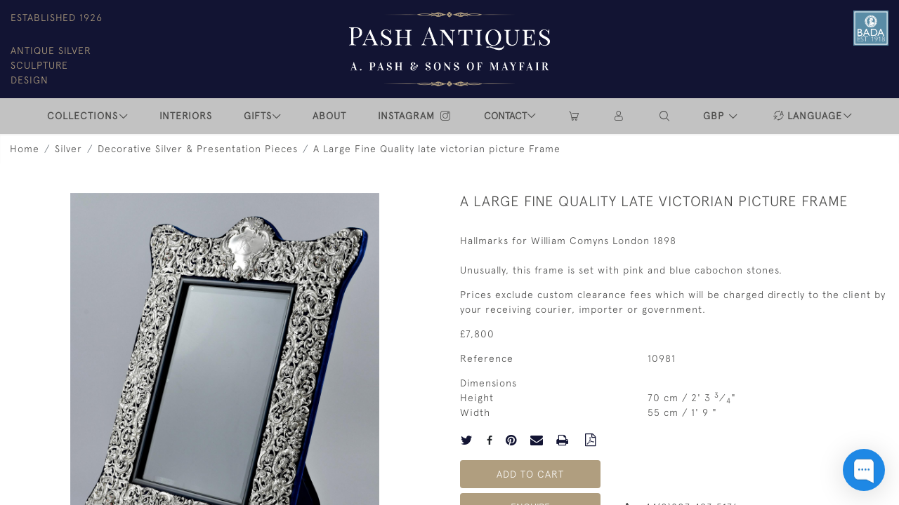

--- FILE ---
content_type: text/html; charset=UTF-8
request_url: https://www.pashantiques.com/silver/decorative-silver-presentation-pieces/a-large-fine-quality-late-victorian-picture-frame
body_size: 14902
content:
<!DOCTYPE html>
<html lang="en" style="--items-bg:#FFFFFF;
        --body-bg:#fff;
        --header-bg:#FFFFFF;
        --menu-bg:#FFFFFF;
        --footer-bg:#FFFFFF;
        --colour_text_header:#4C4C4B;
        --colour_text_body :#4C4C4B;
        --colour_text_body_hover:#000000;
        --colour_text_title :#4C4C4B;
        --colour_text_footer :#4C4C4B;
        --colour_background_subscription:#FFFFFF;
        --colour_text_footer_hover :#000000;
        --colour_button_normal:#B09E7F;
        --colour_button_normal_text:#fff;
        --colour_button_hover:#96876D;
        --colour_button_hover_text:#fff;
        --colour_button_pressed:#82765E;
        --colour_button_pressed_text:#fff;
        --colour_text_menu:#4C4C4B;
        --colour_text_menu_hover:#000000">
<head>
    <meta charset="utf-8">
    <meta name="viewport" content="width=device-width, initial-scale=1,maximum-scale=1.0, user-scalable=no">
                <meta name="description" content="Hallmarks for William Comyns London 1898Unusually, this frame is set with pink and blue cabochon stones. ">
                <meta name="keywords" content="silver frame, large frame, large silver frame, comyns frame">
            <meta property="og:url"
          content="https://www.pashantiques.com/silver/decorative-silver-presentation-pieces/a-large-fine-quality-late-victorian-picture-frame">
    <meta property="og:type"
          content="Product">
    <meta property="og:title"
          content="A Large Fine Quality late victorian picture Frame">
    <meta property="og:description"
          content="Hallmarks for William Comyns London 1898  Unusually, this frame is set with pink and blue cabochon stones.">
    <meta property="og:image"
          content="https://seek-unique-co.s3.amazonaws.com/4f635412-6c23-11eb-8006-763b48240140/stock/61e96cc79f2ea_list_503_10981.jpg">
    <meta property="fb:app_id" content="2748979415353430" />

    
<!-- CSRF Token -->
    <meta name="csrf-token" content="LLE8WpOntukOBlEDVIEDeiHLWTJecQBOBEG4FVCw">

    <title class="notranslate">A. PASH &amp; SONS ANTIQUES</title>
    <link rel="icon" href="https://seek-unique-co.s3.amazonaws.com/4f635412-6c23-11eb-8006-763b48240140/favicon.png" type="image/ico"/>

    
    <!-- Fonts -->
    <link rel="stylesheet" href="https://cdnjs.cloudflare.com/ajax/libs/font-awesome/4.7.0/css/font-awesome.min.css"/>

    
    <link rel="stylesheet" href="https://cdn.jsdelivr.net/npm/simple-scrollbar@latest/simple-scrollbar.css">

    <!-- Styles -->
    <link rel="stylesheet" href="https://cdn.jsdelivr.net/npm/bootstrap@4.6.0/dist/css/bootstrap.min.css"
          integrity="sha384-B0vP5xmATw1+K9KRQjQERJvTumQW0nPEzvF6L/Z6nronJ3oUOFUFpCjEUQouq2+l" crossorigin="anonymous">
    <link href="/assets/customer_websites/pashsons/css/app.css" rel="stylesheet">
        <link rel='stylesheet prefetch' href='https://cdnjs.cloudflare.com/ajax/libs/slick-carousel/1.6.0/slick.min.css'>
    <link rel="stylesheet" href="https://cdnjs.cloudflare.com/ajax/libs/fancybox/3.0.47/jquery.fancybox.min.css">
    <link href="/assets/customer_websites/pashsons/css/pages/product.css" rel="stylesheet">
    <link href="/assets/customer_websites/pashsons/css/pages/artist.css" rel="stylesheet">
<!-- Widget Styles -->
        <link rel="stylesheet" href="/assets/widgets/breadcrumb/1.css"/>
    <link href="/assets/widgets/searchResult/1.css" rel="stylesheet">
        <!-- Google AnalyticsService -->
                    <script>
                (function (i, s, o, g, r, a, m) {
                    i['GoogleAnalyticsObject'] = r;
                    i[r] = i[r] || function () {
                        (i[r].q = i[r].q || []).push(arguments)
                    }, i[r].l = 1 * new Date();
                    a = s.createElement(o),
                        m = s.getElementsByTagName(o)[0];
                    a.async = 1;
                    a.src = g;
                    m.parentNode.insertBefore(a, m)
                })(window, document, 'script', 'https://www.google-analytics.com/analytics.js', 'ga');

                ga('create', 'UA-3638437-19', 'auto');
                ga('send', 'pageview');
            </script>
                    
    </head>
<body class="overflow-hidden">

<main
    style="--card-bg-color:#FFFFFF"
    class="position-relative  main-container d-flex flex-column justify-content-between min-vh-100 sticky_menu_display">
    <!--header block-->
    <header class="header-menu position-absolute w-100">
    <nav class="navbar navbar-expand-lg p-0">
        <div class="d-flex flex-wrap justify-content-between header-menu-one">
            <div class="w-100 d-flex justify-content-between">
                <ul class="list-unstyled d-none d-sm-flex flex-column mb-0  col-3 pl-0">
                    <li class="flex-grow-1">ESTABLISHED 1926</li>
                    <li>ANTIQUE SILVER</li>
                    <li>SCULPTURE</li>
                    <li>DESIGN</li>
                </ul>
                <ul class="list-unstyled  d-sm-none d-flex  col-3 pl-0">
                    <li class="flex-grow-1" style="white-space: nowrap">EST. 1926</li>
                </ul>
                <a class="navbar-brand p-0 m-0"
                   href="/">
                    <img src="https://seek-unique-co.s3.eu-west-2.amazonaws.com/images/4f635412-6c23-11eb-8006-763b48240140/35/503_website_logo_desktop_main_menu.png"
                         class="logo"
                         alt="A. Pash &amp; Sons Antiques"/>
                    <img
                        src="https://seek-unique-co.s3.eu-west-2.amazonaws.com/images/4f635412-6c23-11eb-8006-763b48240140/35/503_website_logo_desktop_sticky_menu.png"
                        class="logo"
                        alt="A. Pash &amp; Sons Antiques"/>
                </a>
                <div class="d-flex flex-column justify-content-between align-items-end col-3 pr-0">
                                            <ul class="list-unstyled d-flex associated d-flex justify-content-center">
                                                                                                <li class="associated__item">
                                        <a href="https://www.bada.org/" target="_blank"
                                           class="text-decoration-none associated__item__link d-block">
                                            <img src="https://seek-unique-co.s3.amazonaws.com/4f635412-6c23-11eb-8006-763b48240140/BADA-member-logo-blue.png" alt="">
                                        </a>
                                    </li>
                                                                                    </ul>
                                    </div>
            </div>
            <ul class="list-unstyled d-sm-none d-flex justify-content-center mb-0 w-100">
                <li>ANTIQUE SILVER</li>
                <li class="mx-3">SCULPTURE</li>
                <li>DESIGN</li>
            </ul>
        </div>
        <div class="d-flex align-items-center header-menu-two w-100">
            <div class="order-lg-2 d-flex first-block">
                <ul class="d-flex mb-0 list-unstyled w-100 justify-content-between">
                    <li class="nav-item dropdown d-flex align-items-center menu__item d-lg-none ml-0">
                        <button class="navbar-toggler ml-0" type="button"
                                data-toggle="modal" data-target="#headerMenuMobile">
                            <span class="navbar-toggler-icon"></span>
                        </button>
                    </li>
                    <li class="nav-item dropdown d-flex align-items-center menu__item contact-us-item">
                        <button
                            class="btn bg-transparent contact-us-btn dropdown-toggle menu__item p-0 shadow-none border-0 d-flex align-items-center"
                            type="button"
                            id="dropdownMenuButton"
                            data-toggle="dropdown" aria-haspopup="true" aria-expanded="false">
                            <i class="icon-phone d-inline d-lg-none"></i>
                            <span class="d-none d-lg-inline">
                                    CONTACT
                                </span>
                        </button>
                        <div class="dropdown-menu  dropdown-menu-custom py-0"
                             aria-labelledby="dropdownMenuButton">
                            <div class="d-flex">
                                <div class="dropdown-item bg-transparent m-0 py-3">
                                    <a class="d-flex align-items-center flex-column bg-transparent m-0 text-decoration-none"
                                       href="/contact-us">
                                        <i class="icon-details-pash"></i>
                                        <span>Details</span>
                                    </a>
                                </div>
                                <div class="dropdown-item  bg-transparent m-0 py-3">
                                    <a id="chat_button"
                                       class="d-flex align-items-center flex-column bg-transparent m-0 text-decoration-none"
                                       href="#">
                                        <i class="icon-chat-pash"></i>
                                        <span>Chat</span>
                                    </a>
                                </div>
                                <div class="dropdown-item bg-transparent m-0 py-3">
                                    <a class="d-flex align-items-center flex-column bg-transparent m-0 text-decoration-none"
                                       href=" https://wa.me/+447786326668" target="_blank">
                                        <i class="icon-whatsapp-pash"></i>
                                        <span>WhatsApp</span>
                                    </a>
                                </div>
                                <div class="dropdown-item bg-transparent m-0 email-container py-3">
                                    <a class="d-flex align-items-center flex-column bg-transparent m-0 text-decoration-none"
                                       href="mailto:info@pashantiques.com" rel="nofollow">
                                        <i class="icon-email-pash"></i>
                                        <span>Email</span>
                                    </a>
                                    <a href="mailto:info@pashantiques.com"
                                       class="email-container-hover position-absolute w-100  text-decoration-none">
                                        <span class="d-block w-100 text-center shadow">info@pashantiques.com</span>
                                    </a>
                                </div>
                                                                    <div class="dropdown-item bg-transparent m-0 py-3 email-container">
                                        <a class="d-flex align-items-center flex-column bg-transparent m-0 text-decoration-none"
                                           href="tel:+44 (0)20 7493 5176" rel="nofollow">
                                            <i class="icon-call-pash"></i>
                                            <span>Call</span>
                                        </a>
                                        <a href="tel:+44 (0)20 7493 5176"
                                           class="email-container-hover position-absolute w-100  text-decoration-none">
                                            <span class="d-block w-100 text-center shadow">+44 (0)20 7493 5176</span>
                                        </a>
                                    </div>
                                                            </div>
                        </div>
                    </li>

                                                                                                                                                                                                                                                                                                    <li class="nav-item h-100 position-relative d-flex align-items-center
                                       ">
                                                                            <a href="/shopping/cart"
                                           title="CART" rel="nofollow"
                                           class="nav-link  text-uppercase p-0">
                                            <i class="icon-shopping-cart-empty-side-view"></i>
                                        </a>
                                                                    </li>
                                                                                                                                            <li class="nav-item h-100 position-relative d-flex align-items-center">
                                                                            <a class="nav-link  text-uppercase p-0 "
                                           href="/sign-in" rel="nofollow">
                                            <i class="icon-user_4"></i>
                                        </a>
                                                                    </li>
                                                                                                                                            <div class="position-relative nav-item h-100 search-menu-item d-flex align-items-center
                                        "
     id="focus-parent">
    <a style="--color:#5a565;--hover-color:#5a565;--active-color:#5a565"
       class="nav-link  text-uppercase p-0 "
       href="#" id="headerSearch"
       role="button" data-toggle="dropdown" aria-haspopup="true" aria-expanded="false">
                    <i class="icon-search-interface-symbol_1"></i>
        
    </a>
    <div class="dropdown-menu search" aria-labelledby="search">
        <form action="/search"
              class="search-box overflow-hidden"
              id="searchBox">
            <div class="w-100">
                <div
                        class="search-box-container flex-wrap border  overflow-hidden
                     d-flex align-items-center w-100 p-2">
                    <input type="hidden" name="spec" value="1">
                    <input type="search" name="name" placeholder="TYPE HERE"
                           id="search_box"
                           data-url="#"
                           class="h-100 border-0 flex-grow-1 search-box__input"
                           value="">
                                            <a href="/advanced-search" rel="nofollow"
                           class="text-decoration-none text-uppercase mr-sm-5 mr-2"
                           id="advancedSearch">
                            Advanced Search
                        </a>
                                        <button
                            class="text-uppercase btn border-0 bg-transparent shadow-none p-0 menu__item__search d-flex align-items-center"
                            id="search_btn">
                        <i class="icon-search-interface-symbol_1 menu__item__search__icon"></i>
                    </button>
                </div>
                                    <div class="d-flex w-100 align-items-center pt-2 pb-3 flex-wrap">
                        <span
                                class="form-check-label mr-3">Show results including</span>
                        <div class="d-flex">
                            <div class="contact-information">
                                <label class="d-flex align-items-center mb-0">
                                    <input type="checkbox" class="d-none"
                                           id="inlineCheckbox2"
                                           value="1"
                                           name="available"
                                           checked>
                                    <span
                                            class="checkbox-container d-block overflow-hidden position-relative"></span>
                                    <span class="mr-2 form-check-label  search-label">
                                        Available Items
                                    </span>
                                </label>
                            </div>

                            <div class="contact-information ml-3">
                                <label class="d-flex align-items-center mb-0">
                                    <input type="checkbox" class="d-none"
                                           id="inlineCheckbox3"
                                           value="1"
                                           name="sold"
                                            >
                                    <span
                                            class="checkbox-container d-block overflow-hidden position-relative"></span>
                                    <span class="mr-2 form-check-label  search-label">
                                        Sold Items
                                    </span>
                                </label>
                            </div>
                        </div>
                    </div>
                            </div>
            <div class="search-result w-100 overflow-hidden" style="display: none"></div>
        </form>
    </div>
</div>
                                                                                                                <li class="">
    <div class="dropdown show notranslate menu__item ">
                                                                                                                                                                                                    <a class="dropdown-toggle text-uppercase text-decoration-none menu__item__link main-currency-selected" href="#"
                       role="button" data-currency="GBP" id="currencyDropdownItem"  data-toggle="dropdown" aria-haspopup="true"
                        aria-expanded="false">
                        GBP
                    </a>
                                                                                                                            <div class="dropdown-menu rounded-0">
                                                            <button type="button" data-currency="AUD"
                                class="lang-item btn currency-selector d-block border-0 shadow-none notranslate w-100 rounded-0 "
                                translate="no">
                            AUD
                        </button>
                                                                                <button type="button" data-currency="CAD"
                                class="lang-item btn currency-selector d-block border-0 shadow-none notranslate w-100 rounded-0 "
                                translate="no">
                            CAD
                        </button>
                                                                                <button type="button" data-currency="CHF"
                                class="lang-item btn currency-selector d-block border-0 shadow-none notranslate w-100 rounded-0 "
                                translate="no">
                            CHF
                        </button>
                                                                                <button type="button" data-currency="CNY"
                                class="lang-item btn currency-selector d-block border-0 shadow-none notranslate w-100 rounded-0 "
                                translate="no">
                            CNY
                        </button>
                                                                                <button type="button" data-currency="EUR"
                                class="lang-item btn currency-selector d-block border-0 shadow-none notranslate w-100 rounded-0 "
                                translate="no">
                            EUR
                        </button>
                                                                                                                    <button type="button" data-currency="JPY"
                                class="lang-item btn currency-selector d-block border-0 shadow-none notranslate w-100 rounded-0 "
                                translate="no">
                            JPY
                        </button>
                                                                                <button type="button" data-currency="NZD"
                                class="lang-item btn currency-selector d-block border-0 shadow-none notranslate w-100 rounded-0 "
                                translate="no">
                            NZD
                        </button>
                                                                                <button type="button" data-currency="USD"
                                class="lang-item btn currency-selector d-block border-0 shadow-none notranslate w-100 rounded-0 "
                                translate="no">
                            USD
                        </button>
                                                </div>
            </div>
</li>

                                                                                            <li class="position-relative nav-item h-100 position-relative d-flex align-items-center nav-language">
                                                                                                                    <div id="google_translate_element_id"></div>
                                <div class="dropdown show notranslate">
                                    <a class="dropdown-toggle nav-link p-0 d-flex align-items-center" href="#"
                                       role="button" id="dropdownMenuLink"
                                       data-toggle="dropdown" aria-haspopup="true" aria-expanded="false">
                                        <i class="icon-lenguage mx-1"></i>
                                        <span class="d-none d-xl-inline">LANGUAGE</span>
                                    </a>

                                    <div class="dropdown-menu dropdown-menu-custom" aria-labelledby="dropdownMenuLink"
                                         id="languageDropdown">

                                    </div>
                                </div>
                                                    </li>
                                        </ul>
            </div>
            <div class="collapse navbar-collapse order-lg-1 h-100 flex-grow-0" id="navbarSupportedContent">
                <ul class="navbar-nav mr-auto align-items-center">
                                            <li class="nav-item h-100 dropdown position-static d-flex align-items-center
                                          menu__item ml-0" id="megaMenuDropdown">
                            <a class=" nav-link dropdown-toggle text-uppercase p-0" id="navbarStrock" role="button"
                               data-toggle="dropdown"
                               aria-haspopup="true" aria-expanded="false" href="">COLLECTIONS</a>
                            <div class="dropdown-menu mega-menu-container bg-transparent mx-auto"
                                 aria-labelledby="navbarStrock">
                                <div class="container position-relative">
                                    <div class="overflow-auto mega-menu" ss-container>
                                        <button type="button"
                                                class="btn bg-transparent border-0 shadow-none position-absolute d-lg-none close-dropdown">
                                            <i class="icon-cancel_1"></i>
                                        </button>
                                        <div class="d-flex flex-wrap">
                                                                                            
                                                    <div
                                                        class="col-sm-6 col-lg dropdown__menu__item px-0 border-0 px-0">
                                                                                                                    <div class="pr-3">
                                                                                                                                <a href="/stock/latest-arrivals"
                                                                   class="text-decoration-none dropdown-item bg-transparent  px-0 text-wrap
                                                                 ">
                                                                                                                                            RECENT ACQUISITIONS
                                                                                                                                    </a>
                                                            </div>
                                                                                                                    <div class="pr-3">
                                                                                                                                <a href="/stock/featured"
                                                                   class="text-decoration-none dropdown-item bg-transparent  px-0 text-wrap
                                                                 ">
                                                                                                                                            FEATURED ITEMS
                                                                                                                                    </a>
                                                            </div>
                                                                                                                    <div class="pr-3">
                                                                                                                                <a href="/stock"
                                                                   class="text-decoration-none dropdown-item bg-transparent  px-0 text-wrap
                                                                 ">
                                                                                                                                            VIEW ALL ITEMS
                                                                                                                                    </a>
                                                            </div>
                                                                                                                    <div class="pr-3">
                                                                                                                                <a href="/artists"
                                                                   class="text-decoration-none dropdown-item bg-transparent  px-0 text-wrap
                                                                 ">
                                                                                                                                            NOTABLE SILVERSMITHS &amp; MAKERS
                                                                                                                                    </a>
                                                            </div>
                                                                                                            </div>

                                                                                                                                                                                                                                                            <div class="col-sm-6 col-lg dropdown__menu__item px-0">
                                                        <div class="px-3">
                                                            <button disabled class="dropdown-item px-0 text-uppercase
                                                        ">
                                                                Silver</button>
                                                                                                                            <ul class="submenu list-unstyled">
                                                                    <li><a href="/stock/silver"
                                                                           class="  text-decoration-none">View
                                                                            all</a></li>
                                                                                                                                                                                                                    <li class="">
                                                                            <a href="/stock/silver/objets-dart"
                                                                               class="  text-decoration-none">Objets d&#039;art</a>
                                                                        </li>
                                                                                                                                                                                                                    <li class="">
                                                                            <a href="/stock/silver/russian-silver"
                                                                               class="  text-decoration-none">Russian Silver</a>
                                                                        </li>
                                                                                                                                                                                                                    <li class="">
                                                                            <a href="/stock/silver/centrepieces"
                                                                               class="  text-decoration-none">Centrepieces</a>
                                                                        </li>
                                                                                                                                                                                                                    <li class="">
                                                                            <a href="/stock/silver/candelabra"
                                                                               class="  text-decoration-none">Candelabra</a>
                                                                        </li>
                                                                                                                                                                                                                    <li class="">
                                                                            <a href="/stock/silver/comports-tazzas-dishes"
                                                                               class="  text-decoration-none">Comports, Tazzas &amp; Dishes</a>
                                                                        </li>
                                                                                                                                                                                                                    <li class="">
                                                                            <a href="/stock/silver/candlesticks"
                                                                               class="  text-decoration-none">Candlesticks</a>
                                                                        </li>
                                                                                                                                                                                                                    <li class="">
                                                                            <a href="/stock/silver/vases"
                                                                               class="  text-decoration-none">Vases</a>
                                                                        </li>
                                                                                                                                                                                                                    <li class="">
                                                                            <a href="/stock/silver/ink-stands"
                                                                               class="  text-decoration-none">Ink Stands</a>
                                                                        </li>
                                                                                                                                                                                                                    <li class="">
                                                                            <a href="/stock/silver/trays-salvers"
                                                                               class="  text-decoration-none">Trays &amp; Salvers</a>
                                                                        </li>
                                                                                                                                                                                                                    <li class="">
                                                                            <a href="/stock/silver/flatware-cutlery"
                                                                               class="  text-decoration-none">Flatware / Cutlery</a>
                                                                        </li>
                                                                                                                                                                                                                    <li class="">
                                                                            <a href="/stock/silver/wine-related-items"
                                                                               class="  text-decoration-none">Wine Related Items</a>
                                                                        </li>
                                                                                                                                                                                                                    <li class="">
                                                                            <a href="/stock/silver/mirrors-mirror-plateau"
                                                                               class="  text-decoration-none">Mirrors &amp; Mirror Plateau</a>
                                                                        </li>
                                                                                                                                                                                                                    <li class="">
                                                                            <a href="/stock/silver/animals"
                                                                               class="  text-decoration-none">Animals</a>
                                                                        </li>
                                                                                                                                                                                                                    <li class="">
                                                                            <a href="/stock/silver/viennese-enamel"
                                                                               class="  text-decoration-none">Viennese Enamel</a>
                                                                        </li>
                                                                                                                                                                                                                    <li class="">
                                                                            <a href="/stock/silver/novelties"
                                                                               class="  text-decoration-none">Novelties</a>
                                                                        </li>
                                                                                                                                                                                                                    <li class="">
                                                                            <a href="/stock/silver/decorative-silver-presentation-pieces"
                                                                               class="  text-decoration-none">Decorative Silver &amp; Presentation Pieces</a>
                                                                        </li>
                                                                                                                                                                                                                    <li class="">
                                                                            <a href="/stock/silver/american-silver"
                                                                               class="  text-decoration-none">American Silver</a>
                                                                        </li>
                                                                                                                                                                                                                    <li class="">
                                                                            <a href="/stock/silver/chinese-export-silver"
                                                                               class="  text-decoration-none">Chinese Export Silver</a>
                                                                        </li>
                                                                                                                                                                                                                    <li class="">
                                                                            <a href="/stock/silver/table-silver"
                                                                               class="  text-decoration-none">Table Silver</a>
                                                                        </li>
                                                                                                                                                                                                                    <li class="">
                                                                            <a href="/stock/silver/clocks-barometers-scientific-interest"
                                                                               class="  text-decoration-none">Clocks, Barometers &amp; Scientific Interest</a>
                                                                        </li>
                                                                                                                                                                                                                    <li class="">
                                                                            <a href="/stock/silver/tea-coffee-sets-1"
                                                                               class="  text-decoration-none">Tea &amp; Coffee Sets</a>
                                                                        </li>
                                                                                                                                    </ul>
                                                                                                                    </div>
                                                    </div>
                                                                                                                                                                                                            <div class="col-sm-6 col-lg dropdown__menu__item px-0">
                                                        <div class="px-3">
                                                            <button disabled class="dropdown-item px-0 text-uppercase
                                                        ">
                                                                Other Antiques</button>
                                                                                                                            <ul class="submenu list-unstyled">
                                                                    <li><a href="/stock/other-antiques"
                                                                           class="  text-decoration-none">View
                                                                            all</a></li>
                                                                                                                                                                                                                    <li class="">
                                                                            <a href="/stock/other-antiques/bronzes"
                                                                               class="  text-decoration-none">Bronzes</a>
                                                                        </li>
                                                                                                                                                                                                                    <li class="">
                                                                            <a href="/stock/other-antiques/ormolu"
                                                                               class="  text-decoration-none">Ormolu</a>
                                                                        </li>
                                                                                                                                                                                                                    <li class="">
                                                                            <a href="/stock/other-antiques/furniture"
                                                                               class="  text-decoration-none">Furniture</a>
                                                                        </li>
                                                                                                                                                                                                                    <li class="">
                                                                            <a href="/stock/other-antiques/viennese-enamel-1"
                                                                               class="  text-decoration-none">Viennese Enamel</a>
                                                                        </li>
                                                                                                                                                                                                                    <li class="">
                                                                            <a href="/stock/other-antiques/marble"
                                                                               class="  text-decoration-none">Marble</a>
                                                                        </li>
                                                                                                                                    </ul>
                                                                                                                    </div>
                                                    </div>
                                                                                                                                                                                                            <div class="col-sm-6 col-lg dropdown__menu__item px-0">
                                                        <div class="px-3">
                                                            <button disabled class="dropdown-item px-0 text-uppercase
                                                        ">
                                                                Regions</button>
                                                                                                                            <ul class="submenu list-unstyled">
                                                                    <li><a href="/stock/regions"
                                                                           class="  text-decoration-none">View
                                                                            all</a></li>
                                                                                                                                                                                                                    <li class="">
                                                                            <a href="/stock/regions/english"
                                                                               class="  text-decoration-none">English</a>
                                                                        </li>
                                                                                                                                                                                                                    <li class="">
                                                                            <a href="/stock/regions/french"
                                                                               class="  text-decoration-none">French</a>
                                                                        </li>
                                                                                                                                                                                                                    <li class="">
                                                                            <a href="/stock/regions/belgian"
                                                                               class="  text-decoration-none">Belgian</a>
                                                                        </li>
                                                                                                                                                                                                                    <li class="">
                                                                            <a href="/stock/regions/italian"
                                                                               class="  text-decoration-none">Italian</a>
                                                                        </li>
                                                                                                                                                                                                                    <li class="">
                                                                            <a href="/stock/regions/austrian"
                                                                               class="  text-decoration-none">Austrian</a>
                                                                        </li>
                                                                                                                                                                                                                    <li class="">
                                                                            <a href="/stock/regions/german"
                                                                               class="  text-decoration-none">German</a>
                                                                        </li>
                                                                                                                                                                                                                    <li class="">
                                                                            <a href="/stock/regions/russian"
                                                                               class="  text-decoration-none">Russian</a>
                                                                        </li>
                                                                                                                                                                                                                    <li class="">
                                                                            <a href="/stock/regions/north-american"
                                                                               class="  text-decoration-none">North American</a>
                                                                        </li>
                                                                                                                                                                                                                    <li class="">
                                                                            <a href="/stock/regions/indian-burmese"
                                                                               class="  text-decoration-none">Indian &amp; Burmese</a>
                                                                        </li>
                                                                                                                                                                                                                    <li class="">
                                                                            <a href="/stock/regions/scottish"
                                                                               class="  text-decoration-none">Scottish</a>
                                                                        </li>
                                                                                                                                                                                                                    <li class="">
                                                                            <a href="/stock/regions/irish"
                                                                               class="  text-decoration-none">Irish</a>
                                                                        </li>
                                                                                                                                    </ul>
                                                                                                                    </div>
                                                    </div>
                                                                                                                                                                                                            <div class="col-sm-6 col-lg dropdown__menu__item px-0">
                                                        <div class="px-3">
                                                            <button disabled class="dropdown-item px-0 text-uppercase
                                                        ">
                                                                Interiors</button>
                                                                                                                            <ul class="submenu list-unstyled">
                                                                    <li><a href="/stock/interiors"
                                                                           class="  text-decoration-none">View
                                                                            all</a></li>
                                                                                                                                                                                                                    <li class="">
                                                                            <a href="/stock/interiors/dining-room"
                                                                               class="  text-decoration-none">Dining Room</a>
                                                                        </li>
                                                                                                                                                                                                                    <li class="">
                                                                            <a href="/stock/interiors/study"
                                                                               class="  text-decoration-none">Study</a>
                                                                        </li>
                                                                                                                                                                                                                    <li class="">
                                                                            <a href="/stock/interiors/library"
                                                                               class="  text-decoration-none">Library</a>
                                                                        </li>
                                                                                                                                                                                                                    <li class="">
                                                                            <a href="/stock/interiors/reception-room-entrance-hall"
                                                                               class="  text-decoration-none">Reception room &amp; entrance hall</a>
                                                                        </li>
                                                                                                                                                                                                                    <li class="">
                                                                            <a href="/stock/interiors/bedroom-dressing-room"
                                                                               class="  text-decoration-none">Bedroom / Dressing Room</a>
                                                                        </li>
                                                                                                                                    </ul>
                                                                                                                    </div>
                                                    </div>
                                                                                                                                                                                                                                                                                                    </div>
                                    </div>
                                    <button type="button"
                                            class="position-absolute scroll-bottom icon-arrow shadow-none btn rounded-circle p-0 align-items-center justify-content-center"></button>
                                </div>
                            </div>
                        </li>
                        <li class="nav-item dropdown position-static d-flex align-items-center menu__item">
                            <a href="/interiors" class="nav-link text-uppercase p-0">INTERIORS</a>
                        </li>
                                                                                                                    <li class="nav-item h-100 dropdown position-relative d-flex align-items-center
                                          menu__item ">
                                    <a class="nav-link text-uppercase p-0
                           dropdown-toggle " id="giftMenu" role="button" data-toggle="dropdown"
                                       aria-haspopup="true" aria-expanded="false"
                                       href="/stock/gifts">Gifts</a>
                                                                                                                <div class="dropdown-menu dropdown-menu-custom" aria-labelledby="giftMenu">
                                                                                                                                            <ul class="list-unstyled list-group">
                                                    <li class="list-group-item rounded-0 border-0">
                                                        <a href="/stock/for-him"
                                                           class="text-decoration-none text-uppercase ">
                                                            For Him </a>
                                                    </li>
                                                </ul>
                                                                                                                                            <ul class="list-unstyled list-group">
                                                    <li class="list-group-item rounded-0 border-0">
                                                        <a href="/stock/for-her"
                                                           class="text-decoration-none text-uppercase ">
                                                            For Her </a>
                                                    </li>
                                                </ul>
                                                                                                                                            <ul class="list-unstyled list-group">
                                                    <li class="list-group-item rounded-0 border-0">
                                                        <a href="/stock/anniversary"
                                                           class="text-decoration-none text-uppercase ">
                                                            Anniversary </a>
                                                    </li>
                                                </ul>
                                                                                                                                            <ul class="list-unstyled list-group">
                                                    <li class="list-group-item rounded-0 border-0">
                                                        <a href="/stock/wedding"
                                                           class="text-decoration-none text-uppercase ">
                                                            wedding </a>
                                                    </li>
                                                </ul>
                                                                                    </div>
                                                                    </li>
                                                                <li class="nav-item  dropdown position-static d-flex align-items-center menu__item">
                                    <a href="/our-story" class="nav-link text-uppercase p-0">
                                        ABOUT
                                    </a>
                                </li>
                                                                    <li class="nav-item dropdown position-static d-flex align-items-center menu__item">
                                        <a href="/instagram" id="insta_button"
                                           class="nav-link text-uppercase p-0">INSTAGRAM
                                            <i class="icon-instagram-pash"></i>
                                        </a>
                                    </li>
                                                                                </ul>
            </div>
        </div>
    </nav>
</header>

<div class="modal fade" id="headerMenuMobile" tabindex="-1" role="dialog" aria-labelledby="headerMenuMobileLabel"
     aria-hidden="true">
    <div class="modal-dialog header-menu-mobile w-100 m-0 overflow-hidden" role="document">
        <div class="modal-content h-100 rounded-0 border-0">
            <div class="modal-header border-0">
                <a class="navbar-brand p-0 my-0 mx-auto mobile-menu-logo" href="/">
                    <img src="https://seek-unique-co.s3.eu-west-2.amazonaws.com/images/4f635412-6c23-11eb-8006-763b48240140/35/503_website_logo_emails.png"
                         class="logo w-100"
                         alt="A. Pash &amp; Sons Antiques"/>
                </a>
                <button type="button" class="close mobile-menu-close position-absolute" data-dismiss="modal"
                        aria-label="Close">
                    <span aria-hidden="true">
                        <i class="icon-cancel_1"></i>
                    </span>
                </button>
            </div>
            <div class="modal-body overflow-auto">
                <ul class="list-unstyled mb-0 mobile-menu-items text-center">
                                            <li class="nav-item h-100 dropdown position-static
                                          menu__item py-2 text-center">
                            <button
                                class="nav-link dropdown-toggle text-uppercase px-0 py-0 bg-transparent border-0 d-flex align-items-center justify-content-between mx-auto"
                                type="button" data-toggle="collapse" data-target="#collapseExample"
                                aria-expanded="false" aria-controls="collapseExample">
                                COLLECTIONS
                            </button>
                            <div class="collapse" id="collapseExample">
                                                                                                                                                        <div class="py-2">
                                                <a class="dropdown-item text-uppercase dropdown__menu__item__link-mobile"
                                                   href="/stock/latest-arrivals">
                                                    RECENT ACQUISITIONS
                                                </a>
                                            </div>
                                                                                                                                                                <div class="py-2">
                                                <a class="dropdown-item text-uppercase dropdown__menu__item__link-mobile"
                                                   href="/stock/featured">Featured Items</a>
                                            </div>
                                                                                                                                                                <div class="py-2">
                                                <a class="dropdown-item text-uppercase dropdown__menu__item__link-mobile"
                                                   href="/stock">View All Items</a>
                                            </div>
                                                                                                                                                                <div class="py-2">
                                                <a class="dropdown-item text-uppercase dropdown__menu__item__link-mobile"
                                                   href="/artists">
                                                    NOTABLE SILVERSMITHS &amp; MAKERS
                                                </a>
                                            </div>
                                                                                                                                                                                                                                        <button
                                            class="nav-link dropdown-toggle text-uppercase px-0 py-2 bg-transparent border-0 d-flex align-items-center justify-content-between mx-auto"
                                            type="button" data-toggle="collapse"
                                            data-target="#cat_1" aria-expanded="false"
                                            aria-controls="cat_1">
                                            Silver
                                        </button>
                                                                                    <ul class="submenu list-unstyled collapse"
                                                id="cat_1">
                                                <li class="px-3 px-2">
                                                    <a href="/stock/silver"
                                                       class="  dropdown-item px-0 text-uppercase py-2 dropdown">View
                                                        all</a>
                                                </li>
                                                                                                    <li class="px-3 px-2 ">
                                                        <a href="/stock/silver/objets-dart"
                                                           class="dropdown-item px-0 text-uppercase py-2">Objets d&#039;art</a>
                                                    </li>
                                                                                                    <li class="px-3 px-2 ">
                                                        <a href="/stock/silver/russian-silver"
                                                           class="dropdown-item px-0 text-uppercase py-2">Russian Silver</a>
                                                    </li>
                                                                                                    <li class="px-3 px-2 ">
                                                        <a href="/stock/silver/centrepieces"
                                                           class="dropdown-item px-0 text-uppercase py-2">Centrepieces</a>
                                                    </li>
                                                                                                    <li class="px-3 px-2 ">
                                                        <a href="/stock/silver/candelabra"
                                                           class="dropdown-item px-0 text-uppercase py-2">Candelabra</a>
                                                    </li>
                                                                                                    <li class="px-3 px-2 ">
                                                        <a href="/stock/silver/comports-tazzas-dishes"
                                                           class="dropdown-item px-0 text-uppercase py-2">Comports, Tazzas &amp; Dishes</a>
                                                    </li>
                                                                                                    <li class="px-3 px-2 ">
                                                        <a href="/stock/silver/candlesticks"
                                                           class="dropdown-item px-0 text-uppercase py-2">Candlesticks</a>
                                                    </li>
                                                                                                    <li class="px-3 px-2 ">
                                                        <a href="/stock/silver/vases"
                                                           class="dropdown-item px-0 text-uppercase py-2">Vases</a>
                                                    </li>
                                                                                                    <li class="px-3 px-2 ">
                                                        <a href="/stock/silver/ink-stands"
                                                           class="dropdown-item px-0 text-uppercase py-2">Ink Stands</a>
                                                    </li>
                                                                                                    <li class="px-3 px-2 ">
                                                        <a href="/stock/silver/trays-salvers"
                                                           class="dropdown-item px-0 text-uppercase py-2">Trays &amp; Salvers</a>
                                                    </li>
                                                                                                    <li class="px-3 px-2 ">
                                                        <a href="/stock/silver/flatware-cutlery"
                                                           class="dropdown-item px-0 text-uppercase py-2">Flatware / Cutlery</a>
                                                    </li>
                                                                                                    <li class="px-3 px-2 ">
                                                        <a href="/stock/silver/wine-related-items"
                                                           class="dropdown-item px-0 text-uppercase py-2">Wine Related Items</a>
                                                    </li>
                                                                                                    <li class="px-3 px-2 ">
                                                        <a href="/stock/silver/mirrors-mirror-plateau"
                                                           class="dropdown-item px-0 text-uppercase py-2">Mirrors &amp; Mirror Plateau</a>
                                                    </li>
                                                                                                    <li class="px-3 px-2 ">
                                                        <a href="/stock/silver/animals"
                                                           class="dropdown-item px-0 text-uppercase py-2">Animals</a>
                                                    </li>
                                                                                                    <li class="px-3 px-2 ">
                                                        <a href="/stock/silver/viennese-enamel"
                                                           class="dropdown-item px-0 text-uppercase py-2">Viennese Enamel</a>
                                                    </li>
                                                                                                    <li class="px-3 px-2 ">
                                                        <a href="/stock/silver/novelties"
                                                           class="dropdown-item px-0 text-uppercase py-2">Novelties</a>
                                                    </li>
                                                                                                    <li class="px-3 px-2 ">
                                                        <a href="/stock/silver/decorative-silver-presentation-pieces"
                                                           class="dropdown-item px-0 text-uppercase py-2">Decorative Silver &amp; Presentation Pieces</a>
                                                    </li>
                                                                                                    <li class="px-3 px-2 ">
                                                        <a href="/stock/silver/american-silver"
                                                           class="dropdown-item px-0 text-uppercase py-2">American Silver</a>
                                                    </li>
                                                                                                    <li class="px-3 px-2 ">
                                                        <a href="/stock/silver/chinese-export-silver"
                                                           class="dropdown-item px-0 text-uppercase py-2">Chinese Export Silver</a>
                                                    </li>
                                                                                                    <li class="px-3 px-2 ">
                                                        <a href="/stock/silver/table-silver"
                                                           class="dropdown-item px-0 text-uppercase py-2">Table Silver</a>
                                                    </li>
                                                                                                    <li class="px-3 px-2 ">
                                                        <a href="/stock/silver/clocks-barometers-scientific-interest"
                                                           class="dropdown-item px-0 text-uppercase py-2">Clocks, Barometers &amp; Scientific Interest</a>
                                                    </li>
                                                                                                    <li class="px-3 px-2 ">
                                                        <a href="/stock/silver/tea-coffee-sets-1"
                                                           class="dropdown-item px-0 text-uppercase py-2">Tea &amp; Coffee Sets</a>
                                                    </li>
                                                                                            </ul>
                                                                                                                                                                                                    <button
                                            class="nav-link dropdown-toggle text-uppercase px-0 py-2 bg-transparent border-0 d-flex align-items-center justify-content-between mx-auto"
                                            type="button" data-toggle="collapse"
                                            data-target="#cat_25" aria-expanded="false"
                                            aria-controls="cat_25">
                                            Other Antiques
                                        </button>
                                                                                    <ul class="submenu list-unstyled collapse"
                                                id="cat_25">
                                                <li class="px-3 px-2">
                                                    <a href="/stock/other-antiques"
                                                       class="  dropdown-item px-0 text-uppercase py-2 dropdown">View
                                                        all</a>
                                                </li>
                                                                                                    <li class="px-3 px-2 ">
                                                        <a href="/stock/other-antiques/bronzes"
                                                           class="dropdown-item px-0 text-uppercase py-2">Bronzes</a>
                                                    </li>
                                                                                                    <li class="px-3 px-2 ">
                                                        <a href="/stock/other-antiques/ormolu"
                                                           class="dropdown-item px-0 text-uppercase py-2">Ormolu</a>
                                                    </li>
                                                                                                    <li class="px-3 px-2 ">
                                                        <a href="/stock/other-antiques/furniture"
                                                           class="dropdown-item px-0 text-uppercase py-2">Furniture</a>
                                                    </li>
                                                                                                    <li class="px-3 px-2 ">
                                                        <a href="/stock/other-antiques/viennese-enamel-1"
                                                           class="dropdown-item px-0 text-uppercase py-2">Viennese Enamel</a>
                                                    </li>
                                                                                                    <li class="px-3 px-2 ">
                                                        <a href="/stock/other-antiques/marble"
                                                           class="dropdown-item px-0 text-uppercase py-2">Marble</a>
                                                    </li>
                                                                                            </ul>
                                                                                                                                                                                                    <button
                                            class="nav-link dropdown-toggle text-uppercase px-0 py-2 bg-transparent border-0 d-flex align-items-center justify-content-between mx-auto"
                                            type="button" data-toggle="collapse"
                                            data-target="#cat_35" aria-expanded="false"
                                            aria-controls="cat_35">
                                            Regions
                                        </button>
                                                                                    <ul class="submenu list-unstyled collapse"
                                                id="cat_35">
                                                <li class="px-3 px-2">
                                                    <a href="/stock/regions"
                                                       class="  dropdown-item px-0 text-uppercase py-2 dropdown">View
                                                        all</a>
                                                </li>
                                                                                                    <li class="px-3 px-2 ">
                                                        <a href="/stock/regions/english"
                                                           class="dropdown-item px-0 text-uppercase py-2">English</a>
                                                    </li>
                                                                                                    <li class="px-3 px-2 ">
                                                        <a href="/stock/regions/french"
                                                           class="dropdown-item px-0 text-uppercase py-2">French</a>
                                                    </li>
                                                                                                    <li class="px-3 px-2 ">
                                                        <a href="/stock/regions/belgian"
                                                           class="dropdown-item px-0 text-uppercase py-2">Belgian</a>
                                                    </li>
                                                                                                    <li class="px-3 px-2 ">
                                                        <a href="/stock/regions/italian"
                                                           class="dropdown-item px-0 text-uppercase py-2">Italian</a>
                                                    </li>
                                                                                                    <li class="px-3 px-2 ">
                                                        <a href="/stock/regions/austrian"
                                                           class="dropdown-item px-0 text-uppercase py-2">Austrian</a>
                                                    </li>
                                                                                                    <li class="px-3 px-2 ">
                                                        <a href="/stock/regions/german"
                                                           class="dropdown-item px-0 text-uppercase py-2">German</a>
                                                    </li>
                                                                                                    <li class="px-3 px-2 ">
                                                        <a href="/stock/regions/russian"
                                                           class="dropdown-item px-0 text-uppercase py-2">Russian</a>
                                                    </li>
                                                                                                    <li class="px-3 px-2 ">
                                                        <a href="/stock/regions/north-american"
                                                           class="dropdown-item px-0 text-uppercase py-2">North American</a>
                                                    </li>
                                                                                                    <li class="px-3 px-2 ">
                                                        <a href="/stock/regions/indian-burmese"
                                                           class="dropdown-item px-0 text-uppercase py-2">Indian &amp; Burmese</a>
                                                    </li>
                                                                                                    <li class="px-3 px-2 ">
                                                        <a href="/stock/regions/scottish"
                                                           class="dropdown-item px-0 text-uppercase py-2">Scottish</a>
                                                    </li>
                                                                                                    <li class="px-3 px-2 ">
                                                        <a href="/stock/regions/irish"
                                                           class="dropdown-item px-0 text-uppercase py-2">Irish</a>
                                                    </li>
                                                                                            </ul>
                                                                                                                                                                                                    <button
                                            class="nav-link dropdown-toggle text-uppercase px-0 py-2 bg-transparent border-0 d-flex align-items-center justify-content-between mx-auto"
                                            type="button" data-toggle="collapse"
                                            data-target="#cat_47" aria-expanded="false"
                                            aria-controls="cat_47">
                                            Interiors
                                        </button>
                                                                                    <ul class="submenu list-unstyled collapse"
                                                id="cat_47">
                                                <li class="px-3 px-2">
                                                    <a href="/stock/interiors"
                                                       class="  dropdown-item px-0 text-uppercase py-2 dropdown">View
                                                        all</a>
                                                </li>
                                                                                                    <li class="px-3 px-2 ">
                                                        <a href="/stock/interiors/dining-room"
                                                           class="dropdown-item px-0 text-uppercase py-2">Dining Room</a>
                                                    </li>
                                                                                                    <li class="px-3 px-2 ">
                                                        <a href="/stock/interiors/study"
                                                           class="dropdown-item px-0 text-uppercase py-2">Study</a>
                                                    </li>
                                                                                                    <li class="px-3 px-2 ">
                                                        <a href="/stock/interiors/library"
                                                           class="dropdown-item px-0 text-uppercase py-2">Library</a>
                                                    </li>
                                                                                                    <li class="px-3 px-2 ">
                                                        <a href="/stock/interiors/reception-room-entrance-hall"
                                                           class="dropdown-item px-0 text-uppercase py-2">Reception room &amp; entrance hall</a>
                                                    </li>
                                                                                                    <li class="px-3 px-2 ">
                                                        <a href="/stock/interiors/bedroom-dressing-room"
                                                           class="dropdown-item px-0 text-uppercase py-2">Bedroom / Dressing Room</a>
                                                    </li>
                                                                                            </ul>
                                                                                                                                                                                                                            </div>
                        </li>
                                                                                                                        <li class="nav-item dropdown position-static  menu__item py-2 ">
                                <button
                                    class="nav-link dropdown-toggle text-uppercase p-0 bg-transparent border-0 d-flex align-items-center justify-content-between mx-auto"
                                    data-toggle="collapse" data-target="#giftMenu" aria-expanded="false"
                                    aria-controls="giftMenu">Gifts</button>
                                                                                                    <div class="collapse" id="giftMenu">
                                                                                                                                <ul class="list-unstyled list-group">
                                                <li class="list-group-item rounded-0 border-0">
                                                    <a href="/stock/for-him"
                                                       class="text-decoration-none text-uppercase ">
                                                        For Him </a>
                                                </li>
                                            </ul>
                                                                                                                                <ul class="list-unstyled list-group">
                                                <li class="list-group-item rounded-0 border-0">
                                                    <a href="/stock/for-her"
                                                       class="text-decoration-none text-uppercase ">
                                                        For Her </a>
                                                </li>
                                            </ul>
                                                                                                                                <ul class="list-unstyled list-group">
                                                <li class="list-group-item rounded-0 border-0">
                                                    <a href="/stock/anniversary"
                                                       class="text-decoration-none text-uppercase ">
                                                        Anniversary </a>
                                                </li>
                                            </ul>
                                                                                                                                <ul class="list-unstyled list-group">
                                                <li class="list-group-item rounded-0 border-0">
                                                    <a href="/stock/wedding"
                                                       class="text-decoration-none text-uppercase ">
                                                        wedding </a>
                                                </li>
                                            </ul>
                                                                            </div>
                                                            </li>
                                                                                                                                                                                                                                                                                                                                                                                                                                <li class="nav-item  dropdown position-static menu__item py-2">
                                <a href="/interiors" class="nav-link text-uppercase p-0">
                                    INTERIORS
                                </a>
                            </li>
                            <li class="nav-item  dropdown position-static menu__item py-2">
                                <a href="/our-story" class="nav-link text-uppercase p-0">
                                    ABOUT
                                </a>
                            </li>
                            <li class="nav-item dropdown position-static  menu__item py-2 d-flex align-items-center justify-content-center">
                                <a href="/instagram" id="insta_button"
                                   class="nav-link text-uppercase p-0">INSTAGRAM
                                    <i class="icon-instagram-pash"></i>
                                </a>
                            </li>
                                                                                                                                                                                                                                                                                                                                                                                                                                                                                                                                                                                                                                                                                                                                                                                                                                                                                                                                                                                                                                                                                                                                                                                                                                                                <li class="nav-item h-100 position-relative d-flex align-items-center justify-content-center  px-0 py-2
                                   ">
                                                <a href="/contact-us"
                                                   class=" nav-link text-uppercase p-0">
                                                    CONTACT
                                                </a>
                                            </li>
                                                                                                                                                                                                                                                                                                                                                                                                                                                                                                                                </ul>
            </div>
        </div>
    </div>
</div>
    <aside class="cart-sidebar fixed-top p-0 bg-white h-100 overflow-hidden" id="cartAsideContainer">
        <header class="cart-sidebar__header position-relative">
            <h3 class="text-center cart-sidebar__header__title">Shopping Cart</h3>
            <button typeof="button" title="close"
                    class="text-decoration-none btn btn-link position-absolute cart-sidebar__header__btn shadow-none p-0 m-0"
                    type="button">
                <i class="pe-7s-close menu__item__link__icon"></i></button>
        </header>
        <div class="cart-sidebar__body overflow-auto">
            <div id="cart-sidebar__items">
                
            </div>
        </div>
    </aside>
    <div id="cartFon" class="fixed-top w-100 h-100 d-none" style="z-index: 10"></div>

    <div id="main_wrapper" class="w-100 flex-shrink-0 second-image-template">
        <div class="alert-top-position fixed-bottom">
                                                <div class="alert p-0 alert-messages" id="alertMessages"></div>
        </div>
            <ol class="breadcrumb fixed-breadcrumb mb-0" id="breadcrumb">
    <li class="breadcrumb-item"><a href="/">Home</a></li>
    
    
    
            
                                    <li class="breadcrumb-item">
                    <a href="/stock/silver">Silver</a>
                </li>

                                    <li class="breadcrumb-item">
                        <a href="/stock/silver/decorative-silver-presentation-pieces">Decorative Silver &amp; Presentation Pieces</a>
                    </li>
                                    
        <li class="breadcrumb-item">A Large Fine Quality late victorian picture Frame</li>
    </ol>

    <div id="fb-root"></div>
    <section class="col-12 mt-5">
        <input id="stock_id" type="hidden" value="10981">
        <div class="row">
            <h2 class="artist-header__title text-uppercase d-md-none col-12 text-center">A Large Fine Quality late victorian picture Frame</h2>

            <div class="col-md-6">
                <div class="images-block">
                                            <a data-fancybox="gallery" href="https://seek-unique-co.s3.amazonaws.com/4f635412-6c23-11eb-8006-763b48240140/stock/61e96cc76c306_503_10981.jpg" class="item d-block text-center">
                            <img src="https://seek-unique-co.s3.amazonaws.com/4f635412-6c23-11eb-8006-763b48240140/stock/61e96cc76c306_503_10981.jpg" alt=""/>
                        </a>
                                        <div class="slider slider-for w-100 gallery d-flex align-items-start flex-wrap">
                                                                                    <div class="gallery__item position-relative overflow-hidden">
                                    <a data-fancybox="gallery" href="https://seek-unique-co.s3.amazonaws.com/4f635412-6c23-11eb-8006-763b48240140/stock/61e96cc87ef9d_503_10981b.jpg">
                                        <img src="https://seek-unique-co.s3.amazonaws.com/4f635412-6c23-11eb-8006-763b48240140/stock/61e96cc87ef9d_503_10981b.jpg"
                                             class="w-100 h-100 position-absolute gallery__item__image"
                                             alt=""/>
                                    </a>
                                </div>
                                                            <div class="gallery__item position-relative overflow-hidden">
                                    <a data-fancybox="gallery" href="https://seek-unique-co.s3.amazonaws.com/4f635412-6c23-11eb-8006-763b48240140/stock/61e96cc9e455c_503_10981c.jpg">
                                        <img src="https://seek-unique-co.s3.amazonaws.com/4f635412-6c23-11eb-8006-763b48240140/stock/61e96cc9e455c_503_10981c.jpg"
                                             class="w-100 h-100 position-absolute gallery__item__image"
                                             alt=""/>
                                    </a>
                                </div>
                                                            <div class="gallery__item position-relative overflow-hidden">
                                    <a data-fancybox="gallery" href="https://seek-unique-co.s3.amazonaws.com/4f635412-6c23-11eb-8006-763b48240140/stock/61e96ccb51b99_503_10981d.jpg">
                                        <img src="https://seek-unique-co.s3.amazonaws.com/4f635412-6c23-11eb-8006-763b48240140/stock/61e96ccb51b99_503_10981d.jpg"
                                             class="w-100 h-100 position-absolute gallery__item__image"
                                             alt=""/>
                                    </a>
                                </div>
                                                            <div class="gallery__item position-relative overflow-hidden">
                                    <a data-fancybox="gallery" href="https://seek-unique-co.s3.amazonaws.com/4f635412-6c23-11eb-8006-763b48240140/stock/61e96ccc5c073_503_10981e.jpg">
                                        <img src="https://seek-unique-co.s3.amazonaws.com/4f635412-6c23-11eb-8006-763b48240140/stock/61e96ccc5c073_503_10981e.jpg"
                                             class="w-100 h-100 position-absolute gallery__item__image"
                                             alt=""/>
                                    </a>
                                </div>
                                                            <div class="gallery__item position-relative overflow-hidden">
                                    <a data-fancybox="gallery" href="https://seek-unique-co.s3.amazonaws.com/4f635412-6c23-11eb-8006-763b48240140/stock/61e96ccd7862f_503_10981f.jpg">
                                        <img src="https://seek-unique-co.s3.amazonaws.com/4f635412-6c23-11eb-8006-763b48240140/stock/61e96ccd7862f_503_10981f.jpg"
                                             class="w-100 h-100 position-absolute gallery__item__image"
                                             alt=""/>
                                    </a>
                                </div>
                                                                        </div>
                </div>
            </div>
            <div class="col-md-6 mt-3 mt-md-0">
                <h2 class="artist-header__title text-uppercase d-none d-md-block">A Large Fine Quality late victorian picture Frame</h2>
                <div class="row  mb-3">
                    <div class="col-5"></div>
                                            <div class="col-7">
                                                            <a href="/artists/#"
                                   class="text-decoration-none">
                                    <p class="mb-0"> </p>
                                </a>
                                                    </div>
                                    </div>
                <div>

                    <p class="mb-3">
                                                    
                                                            <span style="" >Hallmarks for William Comyns London 1898<br/><br/>Unusually, this frame is set with pink and blue cabochon stones.</span>
                                                                        </p>
                                    </div>
                                    <div class="mb-3">
                        <span style="" >Prices exclude custom clearance fees which will be charged directly to the client by your receiving courier, importer or government.</span>                    </div>
                                                <div class="row mb-3">
                                                                        <div class="col-5 align-self-center" id="price_format">
                                                                £7,800
                            </div>





















                                                            </div>

                                                                    <div class="mb-3">
                    <div class="row  mb-3">
                                                    <div class="col-5">Reference</div>
                            <div class="col-7">
                                <p class="mb-0">
                                                                            10981
                                                                    </p>
                            </div>
                                            </div>
                </div>
                <div class="mb-3">
                    <p class="mb-0">Dimensions</p>
                                            <div class="row">
                            <span class="col-5">Height </span>
                            <span class="col-7">
                                    70 cm                                                                     / 2' 3 <sup>3</sup>&frasl;<sub>4</sub>"
                                                            </span>
                        </div>
                                                                <div class="row">
                            <span class="col-5">Width </span>
                            <span class="col-7">
                                    55 cm
                                                                     / 1' 9 "
                                                            </span>
                        </div>
                                                                                                                                                                                                    </div>
                                <div class="buttons-container">
                    <div
                        class="product-btn-group d-flex flex-wrap justify-content-between position-relative mb-3 col-12 col-sm-6 p-0 ">
                        <a href="http://www.twitter.com/share?url=https://www.pashantiques.com/silver/decorative-silver-presentation-pieces/a-large-fine-quality-late-victorian-picture-frame" target="_blank"
                           class="btn shadow-none d-flex align-items-center justify-content-center p-0"><i
                                class="fa fa-twitter"></i></a>
                        <div
                            class="p-0 position-relative overflow-hidden facebook-share btn shadow-none d-flex align-items-center justify-content-center p-0">
                            <i class="fa fa-facebook-f"></i>
                            <div class="fb-share-button position-absolute"
                                 data-size="large"
                                 data-width="500" data-height="500"
                                 data-href="https://www.pashantiques.com/silver/decorative-silver-presentation-pieces/a-large-fine-quality-late-victorian-picture-frame"
                                 data-layout="button">
                                <a target="_blank"
                                   href="https://www.facebook.com/sharer/sharer.php?u=https://www.pashantiques.com/silver/decorative-silver-presentation-pieces/a-large-fine-quality-late-victorian-picture-frame;src=sdkpreparse"
                                   class=" fb-xfbml-parse-ignore">
                                </a>
                            </div>
                        </div>
                        <a href="https://www.pinterest.com/pin/create/button/?url=https://www.pashantiques.com/silver/decorative-silver-presentation-pieces/a-large-fine-quality-late-victorian-picture-frame&media=https://seek-unique-co.s3.amazonaws.com/4f635412-6c23-11eb-8006-763b48240140/stock/61e96cc76c306_503_10981.jpg&description=Hallmarks for William Comyns London 1898Unusually, this frame is set with pink and blue cabochon stones."
                           data-pin-do="buttonPin"
                           data-pin-custom="true"
                           class="p-0 btn shadow-none d-flex align-items-center justify-content-center">
                            <i class="fa fa-pinterest"></i></a>
                        <a href=""
                           class="p-0 btn shadow-none d-flex align-items-center justify-content-center"
                           data-stock-id="10981"
                           data-toggle="modal"
                           data-target="#email_to_friend"
                           data-stock-number="10981">
                            <i class="fa fa-envelope"></i>
                        </a>
                        <a href="/generate/pdf/open/silver/decorative-silver-presentation-pieces/a-large-fine-quality-late-victorian-picture-frame"
                           target="_blank"
                           class="p-0 btn shadow-none d-flex align-items-center justify-content-center"><i
                                class="fa fa-print"></i></a>
                        <div
                            class="btn shadow-none d-flex align-items-center justify-content-center print p-0">
                            <a href="/generate/pdf/download/silver/decorative-silver-presentation-pieces/a-large-fine-quality-late-victorian-picture-frame" download
                               class="text-decoration-none p-0 mr-0">
                                <i class="icon-file-pdf"></i></a>
                        </div>
                    </div>
                    <div class="product">
                        <div>
                                                                                                                                                                        <div class="col-12 col-sm-6 p-0 btn-m-r">
                                            <a href="/shopping/cart?item=10981"
                                               class="btn product__btn text-uppercase shadow-none d-flex align-items-center justify-content-center">
                                                Add to Cart</a>
                                        </div>
                                                                                                                            <div class="col-12 p-0 d-flex flex-wrap align-items-center">
                                <div class="col-12 col-sm-6 p-0">
                                    <button type="button"
                                            class="btn product__btn text-uppercase shadow-none btn-block"
                                            id="stock_enquiry"
                                            data-toggle="modal"
                                            data-val="10981"
                                            data-number="10981"
                                            onclick="addStockEnquire('10981','10981')"
                                            data-target="#enquireModal">
                                        Enquire
                                    </button>
                                </div>
                                <div class="col-12 col-sm-6 p-0 tel-block text-center text-sm-left">
                                    <span class="mx-2">or</span>
                                    <a href="tel:+44(0)2074935176" class="text-decoration-none">
                                        <i class="icon-phone"></i>
                                        +44(0)207 493 5176
                                    </a>
                                </div>
                            </div>
                        </div>
                        <div class="">
                                                            <div class="col-12 col-sm-6 p-0 btn-m-r">
                                                                            <a href="/account/wishlist"
                                           class="btn product__btn text-uppercase shadow-none d-flex align-items-center justify-content-center w-100"
                                           data-toggle="tooltip"
                                           data-placement="top"
                                           title="">Add to WishList
                                        </a>
                                                                    </div>
                                                                                        <div class="col-12 col-sm-6 p-0">
                                                                            <a href="/product-compare?item=10981"
                                           class="btn product__btn text-uppercase shadow-none d-flex align-items-center justify-content-center w-100"
                                           onclick="addCompareId(this.value,'A Large Fine Quality late victorian picture Frame')">Add
                                            to Compare
                                        </a>
                                                                    </div>
                                                    </div>
                    </div>
                </div>
            </div>
        </div>
        <section class="categories-container">
                        <div class="row owl-carousel owl-theme pb-5">
                            </div>
        </section>
    </section>

    <div class="modal fade px-0" id="enquireModal" tabindex="-1" role="dialog" aria-labelledby="exampleModalLabel"
         aria-hidden="true">
        <div
            class="modal-dialog mx-auto h-auto min-vh-100 my-0 d-flex align-items-center justify-content-center bg-transparent"
            role="document">
            <div class="modal-content">
                <div class="modal-header border-0">
                    <button type="button" class="btn border-0 bg-transparent shadow-none close p-0" data-dismiss="modal"
                            aria-label="Close">
                        <span aria-hidden="true"><i class="pe-7s-close fz-50"></i></span>
                    </button>
                </div>
                <div class="modal-body text-center" id="stock-enquiry-message-div" style="display: none"><h2>Thank you
                        for
                        your enquiry.</h2>
                    <p> We will get back to you soon</p></div>
                <div class="modal-body text-center" id="stock-enquiry-div">
                    <form class="stock-enquiry-form">
                        <p class="modal-title mb-3">ENQUIRE ABOUT A LARGE FINE QUALITY LATE VICTORIAN PICTURE FRAME </p>
                        
                        <div class="form-group input-container position-relative mb-4">
                            <input type="text" name="firstname_enquire" placeholder="First Name*"
                                   class="form-control shadow-none bg-white border-bottom">
                            <p class="error text-danger position-absolute" id="firstname_enquire"></p>
                        </div>
                        <div class="form-group input-container position-relative mb-4">
                            <input type="text" name="lastname_enquire" placeholder="Last Name*"
                                   class="form-control shadow-none bg-white border-bottom">
                            <p class="error text-danger position-absolute" id="lastname_enquire"></p>
                        </div>
                        <div class="form-group input-container position-relative mb-4">
                            <input type="text" name="company_name_enquire" placeholder="Company"
                                   class="form-control shadow-none bg-white border-bottom">
                            <p class="error text-danger position-absolute" id="company_name_enquire"></p>
                        </div>
                        <input type="hidden" name="stock_number" id="enquiry_stock_number">
                        <input type="hidden" name="stock_id" id="enquiry_stock_id">
                        <div class="form-group input-container position-relative mb-4">
                            <input type="tel" name="phone_enquire" placeholder="Phone"
                                   class="form-control shadow-none bg-white border-bottom">
                            <p class="error text-danger position-absolute" id="phone_enquire"></p>
                        </div>
                        <div class="form-group input-container position-relative mb-4">
                            <input type="email" name="email_enquire" placeholder="E-mail*"
                                   class="form-control shadow-none bg-white border-bottom">
                            <p class="error text-danger position-absolute" id="email_enquire"></p>
                        </div>
                        <div class="form-group input-container position-relative mb-4">
                            <textarea placeholder="Message*" name="message_enquire"
                                      class="form-control shadow-none bg-white border-bottom"></textarea>
                            <p class="error text-danger position-absolute" id="message_enquire"></p>
                        </div>
                        <button type="button"
                                class="add_enquire_modal_btn btn bold-btn shadow-none text-uppercase btn-block-outline w-100">
                            Send
                        </button>
                    </form>
                                            <div class="orm-group input-container position-relative mb-4">
                            <input type="hidden" id="g-recaptcha-response" name="g-recaptcha-response">
                            <p class="error text-danger text-center" id="g-recaptcha-response_enquire"></p>
                        </div>
                                    </div>
            </div>
        </div>
    </div>
    
    
    <div class="modal fade px-0" id="email_to_friend" tabindex="-1" role="dialog"
         aria-labelledby="email_to_friendLabel" aria-hidden="true"
         data-stock-id=10981 data-stock-number=10981>
        <div class="modal-dialog  h-100 w-100 d-flex align-items-center justify-content-center bg-transparent mx-auto"
             role="document">
            <div class="modal-content bg-white">
                <div class="mx-auto text-center pt-4 pb-2 w-100">
                    <form action=""
                          class="send_product_friend autorization mx-auto text-left email-friend-form border-0 pb-0">
                        <p class="page__title h3 mb-2 text-center">EMAIL TO A FRIEND</p>
                        <p>SENDER</p>
                        <div class="row">
                            <div class="form-group input-container mb-5 col-12">
                                <input type="text" id="m_name_send_friend" placeholder="Name*"
                                       class="form-control shadow-none bg-white border w-100">
                                <p class="error text-danger position-absolute sender_name_err" id=""></p>
                            </div>
                        </div>
                        <div class="form-group input-container position-relative mb-5 message_send_friend">
                            <textarea name="" id="message_send_friend" class="w-100 h-100 py-2"
                                      placeholder="Message*"></textarea>
                            <p class="error text-danger position-absolute message_err" id=""></p>
                        </div>
                        <p>INVITE</p>
                        <div class="row">
                            <div class="form-group input-container mb-5 col-sm-6">
                                <input type="text" id="name_send_friend" placeholder="Name*"
                                       class="form-control shadow-none bg-white border">
                                <p class="error text-danger position-absolute friend_name_err" id=""></p>
                            </div>
                            <div class="form-group input-container mb-5 col-sm-6">
                                <input type="email" id="email_send_friend" placeholder="Email*"
                                       class="form-control shadow-none bg-white border">
                                <p class="error text-danger position-absolute email_err" id=""></p>
                            </div>
                        </div>
                        <div class="d-flex align-items-center justify-content-end">
                            <div class="d-inline-block  mr-2">
                                <button type="button" id="send_friend_email"
                                        class="send_item_email btn bold-btn shadow-none text-uppercase w-100 mb-4">
                                    Send Email
                                </button>
                            </div>
                            <div class="d-inline-block">
                                <button type="button"
                                        data-dismiss="modal"
                                        class="btn btn-block-outline shadow-none text-uppercase w-100 mb-4">
                                    Cancel
                                </button>
                            </div>
                        </div>
                    </form>
                </div>
            </div>
        </div>
    </div>

    </div>

    <footer class="footer">
    <div class="subscribe">
        <div class="container text-center">
            <form action="" class="subscripiton_frm">
                <h4 class="col-md-7 mx-auto text-uppercase subscribe__title">
                    Pash Antiques Newsletter
                </h4>
                <p>Sign up to our newsletter to receive monthly news, updates and recent acquisitions.</p>
                <div class="input-group col-md-7  mx-auto">
                    <div class="mb-4 mb-sm-0 position-relative flex-grow-1">
                        <input type="email"
                               class="subscription_email_1 form-control border-0 shadow subscribe__input"
                               placeholder="Email Address" aria-label="Recipient's username"
                               aria-describedby="basic-addon2">
                        <p class="error text-danger position-absolute m-0" id="subscription_error"></p>
                    </div>

                    <div class="input-group-append">
                        <button class="subscription_add btn subscribe__btn text-uppercase shadow-none"
                                type="button">
                            Subscribe
                        </button>
                    </div>
                </div>
            </form>
            <p>We respect your privacy, none of the details provided above will be shared with third parties.</p>
            <ul class="list-unstyled d-flex footer-menu d-flex justify-content-center">
                                                                                                                                                        <li class="footer-menu__item">
                                    <a href="/customer-services/delivery-returns"
                                       class="text-decoration-none footer-menu__item__link ">
                                        Delivery &amp; Returns
                                    </a>
                                </li>
                                                                                            <li class="footer-menu__item">
                                    <a href="/customer-services/privacy-statement"
                                       class="text-decoration-none footer-menu__item__link ">
                                        Privacy Statement
                                    </a>
                                </li>
                                                                                            <li class="footer-menu__item">
                                    <a href="/customer-services/terms-conditions"
                                       class="text-decoration-none footer-menu__item__link ">
                                        Terms &amp; Conditions
                                    </a>
                                </li>
                                                                                                                                                                                                                                        </ul>
            <ul class="list-unstyled d-flex footer-menu d-flex justify-content-center text-uppercase mb-0">
                <li class="footer-menu__item mr-0">
                    © Pash &amp; Sons Antiques 2022
                </li>
            </ul>
            <p class="text-center mb-0">

                <a href="https://seekunique.co.uk/"
                   target="_blank"
                   class="text-decoration-none d-block footer-menu__item__link mt-2 notranslate">
                    WEBSITE BY SEEK
                    UNIQUE</a>
            </p>
        </div>
    </div>
</footer>
</main>
    <!--delete modal-->
<div class="modal fade p-0" id="deleteCartItemModal" tabindex="-1" role="dialog" aria-labelledby="deleteCartItemModalLabel"
     aria-hidden="true">
    <div class="modal-dialog d-flex bg-transparent align-items-center justify-content-center h-100 p-2" role="document">
        <div class="modal-content border-0 rounded-0 bg-white">
            <div class="modal-header border-0">
                <button type="button" class="close btn bg-transparent border-0 shadow-none" data-dismiss="modal" aria-label="Close">
                    <span aria-hidden="true"><i class="pe-7s-close fz-50"></i></span>
                </button>
            </div>
            <div class="modal-body">
                <figure class="mx-auto mb-3 w-50">
                    <img id="delete_item_img" src="" class="w-100 h-auto 0 img-fluid" alt="">
                </figure>
                <p class="text-center">
                    Are you sure you would like to remove "<span id="deleted_title"></span>" item from the shopping cart?
                </p>
            </div>
            <div class="modal-footer border-0">
                <button type="button" id="deleteItemInCart" class="btn btn-dark rounded-0 text-uppercase">ok</button>
                <button type="button" class="btn btn-dark rounded-0 text-uppercase" data-dismiss="modal">Cancel
                </button>
            </div>
        </div>
    </div>
</div>
<!-- Newsletter modal-->
<div class="modal fade px-0" id="subscribe_news_later" tabindex="-1" role="dialog"
     aria-labelledby="deleteCartItemModalLabel"
     aria-hidden="true">
    <div
        class="bg-transparent modal-dialog account-information-modal add-address h-auto min-vh-100 d-flex align-items-center justify-content-center py-0 my-0"
        role="document">
        <div class="modal-content border-0 rounded-0 subscribtion-container">
            <div class="modal-body d-flex flex-column flex-sm-row p-0">
                <button type="button" class="close close-btn btn border-0 bg-transparent shadow-none position-absolute"
                        data-dismiss="modal"
                        aria-label="Close" style="z-index: 10">
                    <span aria-hidden="true"><i class="pe-7s-close"></i></span>
                </button>
                <figure class="col-sm-6 px-3 px-sm-0 mb-0 pt-5 pt-sm-0 d-flex align-items-center">
                    <img id=""
                         src="https://seek-unique-co.s3.amazonaws.com/4f635412-6c23-11eb-8006-763b48240140/general/636d1f0d507be_636d1f0d507c1_Gildedgrape&amp;vineservice2__2_.jpg"
                         class="w-100 h-auto 0 img-fluid" alt="ARE YOU ON THE LIST?">
                </figure>
                <section
                    class="col-sm-6 px-5 py-3 text-center position-relative d-flex align-items-center justify-content-center">
                    <form action="" class="subscripiton_frm w-100">
                        <h3 class="page-title">ARE YOU ON THE LIST?</h3>
                        <p>Be the first to hear about our latest acquisitions, launches and events.</p>
                        <div class="form-group input-container position-relative mb-4 text-left">
                            <input type="email"
                                   class="subscription_email rounded-0 form-control shadow-none border"
                                   placeholder="Enter your email address"/>
                            <p class="error text-danger position-absolute text-left" id="subscription_error_modal"></p>
                        </div>
                        <div class="mb-4">
                            <div class="dropdown subscribe-select-container d-none">
    <button class="btn dropdown-toggle subscribe-select-dropdown bg-transparent shadow-none rounded-0 w-100 text-left"
            type="button" id="dropdownMenuButton" data-toggle="dropdown" aria-haspopup="true" aria-expanded="false">
        Please choose your subscriptions
    </button>
    <div class="dropdown-menu w-100 rounded-0 subscribe-select-dropdown-menu" aria-labelledby="dropdownMenuButton">
        <ul class="list-unstyled m-0">
                            <li class="contact-information">
                    <label class="d-inline-flex align-items-center mb-0">
                        <input name="newsletters[]" value="14af2704-1f06-42d4-84d5-a462ece75c7b" type="checkbox"
                               class="d-none newsletter-list" checked>
                        <span class="checkbox-container d-block overflow-hidden position-relative"></span>
                        <span class="form-check-label  search-label">Seek Unique</span>
                    </label>
                </li>
                    </ul>
    </div>
    <p class="error text-danger position-absolute" id="subscription_popup_error_newsletters"></p>
</div>




    
                        </div>
                        <button type="button"
                                class="subscription_add btn bold-btn btn-block shadow-none rounded-0 text-uppercase subscribe-btn">
                            Subscribe
                        </button>
                        <div class="contact-information my-3">
                            <label class="d-flex align-items-center mb-0">
                                <input type="checkbox" class="d-none" id="cancel_subscription" value="0">
                                <span class="checkbox-container d-block overflow-hidden position-relative"></span>
                                <p class="mr-2 form-check-label  search-label mb-0">
                                    Do not show this message again
                                </p>
                            </label>
                        </div>
                    </form>
                </section>
            </div>
        </div>
    </div>
</div>
<script>
    var site_url = '';
</script>
<script src="https://code.jquery.com/jquery-3.5.1.min.js"></script>
<script src="https://code.jquery.com/ui/1.10.3/jquery-ui.min.js"></script>
<script src="https://cdnjs.cloudflare.com/ajax/libs/popper.js/1.12.9/umd/popper.min.js"
        integrity="sha384-ApNbgh9B+Y1QKtv3Rn7W3mgPxhU9K/ScQsAP7hUibX39j7fakFPskvXusvfa0b4Q"
        crossorigin="anonymous"></script>
<script src="https://cdn.jsdelivr.net/npm/bootstrap@4.6.0/dist/js/bootstrap.min.js"
        integrity="sha384-+YQ4JLhjyBLPDQt//I+STsc9iw4uQqACwlvpslubQzn4u2UU2UFM80nGisd026JF"
        crossorigin="anonymous"></script>
<!-- Scripts -->
<script src="https://cdn.jsdelivr.net/npm/simple-scrollbar@latest/simple-scrollbar.min.js"></script>
    <script>
        function googleTranslateElementInitT() {
            new google.translate.TranslateElement({
                pageLanguage: '',
                includedLanguages: 'en,ar,zh,zh-TW,fr,de,it,ja,pt, Brazil),ru,es,uk,yi'
            }, 'google_translate_element_idD');
        }

        function googleTranslateElementInit() {
            new google.translate.TranslateElement({
                pageLanguage: '',
                includedLanguages: 'en,ar,zh,zh-TW,fr,de,it,ja,pt, Brazil),ru,es,uk,yi'
            }, 'google_translate_element_id');
        }
    </script>
<script src="/assets/customer_websites/pashsons/js/app.js"></script>
            <script src="https://www.google.com/recaptcha/api.js?render=6Lf-X4MaAAAAAHGJFfrOTJ-CT4Yp31ZIsBJKj99p"></script>
        <script>
            grecaptcha.ready(function () {
                grecaptcha.execute('6Lf-X4MaAAAAAHGJFfrOTJ-CT4Yp31ZIsBJKj99p').then(function (token) {
                    if (token) {
                        document.getElementById('g-recaptcha-response').value = token;
                    }
                })
            })
        </script>
        <script async defer data-pin-tall="true" data-pin-round="true" data-pin-save="false"
            src="//assets.pinterest.com/js/pinit.js"></script>
    <script src="https://cdnjs.cloudflare.com/ajax/libs/slick-carousel/1.6.0/slick.min.js"></script>
    <script src="https://cdnjs.cloudflare.com/ajax/libs/fancybox/3.0.47/jquery.fancybox.min.js"></script>
    <script src="https://cdnjs.cloudflare.com/ajax/libs/owl-carousel/1.3.3/owl.carousel.min.js"></script>
    <script async defer crossorigin="anonymous"
            src="https://connect.facebook.net/en_US/sdk.js#xfbml=1&version=v9.0&appId=2748979415353430&autoLogAppEvents=1"></script>
    <script src="/assets/customer_websites/pashsons/js/product.js"></script>
    <script src="/assets/customer_websites/pashsons/js/account.js"></script>
        <script src="/assets/widgets/currencyConvert/1.js"></script>
            <script src="/assets/widgets/subscribeSelect/1.js"></script>
    
<!-- Begin of Chaport Live Chat code -->
<script type="text/javascript">
    (function(w,d,v3){
        w.chaportConfig = {
            appId : '60522bc25f5878354bbbe4b8'
        };

        if(w.chaport)return;v3=w.chaport={};v3._q=[];v3._l={};v3.q=function(){v3._q.push(arguments)};v3.on=function(e,fn){if(!v3._l[e])v3._l[e]=[];v3._l[e].push(fn)};var s=d.createElement('script');s.type='text/javascript';s.async=true;s.src='https://app.chaport.com/javascripts/insert.js';var ss=d.getElementsByTagName('script')[0];ss.parentNode.insertBefore(s,ss)})(window, document);
</script>
<!-- End of Chaport Live Chat code -->
</body>
</html>


--- FILE ---
content_type: text/html; charset=utf-8
request_url: https://www.google.com/recaptcha/api2/anchor?ar=1&k=6Lf-X4MaAAAAAHGJFfrOTJ-CT4Yp31ZIsBJKj99p&co=aHR0cHM6Ly93d3cucGFzaGFudGlxdWVzLmNvbTo0NDM.&hl=en&v=PoyoqOPhxBO7pBk68S4YbpHZ&size=invisible&anchor-ms=20000&execute-ms=30000&cb=pdzeoirmir0b
body_size: 48693
content:
<!DOCTYPE HTML><html dir="ltr" lang="en"><head><meta http-equiv="Content-Type" content="text/html; charset=UTF-8">
<meta http-equiv="X-UA-Compatible" content="IE=edge">
<title>reCAPTCHA</title>
<style type="text/css">
/* cyrillic-ext */
@font-face {
  font-family: 'Roboto';
  font-style: normal;
  font-weight: 400;
  font-stretch: 100%;
  src: url(//fonts.gstatic.com/s/roboto/v48/KFO7CnqEu92Fr1ME7kSn66aGLdTylUAMa3GUBHMdazTgWw.woff2) format('woff2');
  unicode-range: U+0460-052F, U+1C80-1C8A, U+20B4, U+2DE0-2DFF, U+A640-A69F, U+FE2E-FE2F;
}
/* cyrillic */
@font-face {
  font-family: 'Roboto';
  font-style: normal;
  font-weight: 400;
  font-stretch: 100%;
  src: url(//fonts.gstatic.com/s/roboto/v48/KFO7CnqEu92Fr1ME7kSn66aGLdTylUAMa3iUBHMdazTgWw.woff2) format('woff2');
  unicode-range: U+0301, U+0400-045F, U+0490-0491, U+04B0-04B1, U+2116;
}
/* greek-ext */
@font-face {
  font-family: 'Roboto';
  font-style: normal;
  font-weight: 400;
  font-stretch: 100%;
  src: url(//fonts.gstatic.com/s/roboto/v48/KFO7CnqEu92Fr1ME7kSn66aGLdTylUAMa3CUBHMdazTgWw.woff2) format('woff2');
  unicode-range: U+1F00-1FFF;
}
/* greek */
@font-face {
  font-family: 'Roboto';
  font-style: normal;
  font-weight: 400;
  font-stretch: 100%;
  src: url(//fonts.gstatic.com/s/roboto/v48/KFO7CnqEu92Fr1ME7kSn66aGLdTylUAMa3-UBHMdazTgWw.woff2) format('woff2');
  unicode-range: U+0370-0377, U+037A-037F, U+0384-038A, U+038C, U+038E-03A1, U+03A3-03FF;
}
/* math */
@font-face {
  font-family: 'Roboto';
  font-style: normal;
  font-weight: 400;
  font-stretch: 100%;
  src: url(//fonts.gstatic.com/s/roboto/v48/KFO7CnqEu92Fr1ME7kSn66aGLdTylUAMawCUBHMdazTgWw.woff2) format('woff2');
  unicode-range: U+0302-0303, U+0305, U+0307-0308, U+0310, U+0312, U+0315, U+031A, U+0326-0327, U+032C, U+032F-0330, U+0332-0333, U+0338, U+033A, U+0346, U+034D, U+0391-03A1, U+03A3-03A9, U+03B1-03C9, U+03D1, U+03D5-03D6, U+03F0-03F1, U+03F4-03F5, U+2016-2017, U+2034-2038, U+203C, U+2040, U+2043, U+2047, U+2050, U+2057, U+205F, U+2070-2071, U+2074-208E, U+2090-209C, U+20D0-20DC, U+20E1, U+20E5-20EF, U+2100-2112, U+2114-2115, U+2117-2121, U+2123-214F, U+2190, U+2192, U+2194-21AE, U+21B0-21E5, U+21F1-21F2, U+21F4-2211, U+2213-2214, U+2216-22FF, U+2308-230B, U+2310, U+2319, U+231C-2321, U+2336-237A, U+237C, U+2395, U+239B-23B7, U+23D0, U+23DC-23E1, U+2474-2475, U+25AF, U+25B3, U+25B7, U+25BD, U+25C1, U+25CA, U+25CC, U+25FB, U+266D-266F, U+27C0-27FF, U+2900-2AFF, U+2B0E-2B11, U+2B30-2B4C, U+2BFE, U+3030, U+FF5B, U+FF5D, U+1D400-1D7FF, U+1EE00-1EEFF;
}
/* symbols */
@font-face {
  font-family: 'Roboto';
  font-style: normal;
  font-weight: 400;
  font-stretch: 100%;
  src: url(//fonts.gstatic.com/s/roboto/v48/KFO7CnqEu92Fr1ME7kSn66aGLdTylUAMaxKUBHMdazTgWw.woff2) format('woff2');
  unicode-range: U+0001-000C, U+000E-001F, U+007F-009F, U+20DD-20E0, U+20E2-20E4, U+2150-218F, U+2190, U+2192, U+2194-2199, U+21AF, U+21E6-21F0, U+21F3, U+2218-2219, U+2299, U+22C4-22C6, U+2300-243F, U+2440-244A, U+2460-24FF, U+25A0-27BF, U+2800-28FF, U+2921-2922, U+2981, U+29BF, U+29EB, U+2B00-2BFF, U+4DC0-4DFF, U+FFF9-FFFB, U+10140-1018E, U+10190-1019C, U+101A0, U+101D0-101FD, U+102E0-102FB, U+10E60-10E7E, U+1D2C0-1D2D3, U+1D2E0-1D37F, U+1F000-1F0FF, U+1F100-1F1AD, U+1F1E6-1F1FF, U+1F30D-1F30F, U+1F315, U+1F31C, U+1F31E, U+1F320-1F32C, U+1F336, U+1F378, U+1F37D, U+1F382, U+1F393-1F39F, U+1F3A7-1F3A8, U+1F3AC-1F3AF, U+1F3C2, U+1F3C4-1F3C6, U+1F3CA-1F3CE, U+1F3D4-1F3E0, U+1F3ED, U+1F3F1-1F3F3, U+1F3F5-1F3F7, U+1F408, U+1F415, U+1F41F, U+1F426, U+1F43F, U+1F441-1F442, U+1F444, U+1F446-1F449, U+1F44C-1F44E, U+1F453, U+1F46A, U+1F47D, U+1F4A3, U+1F4B0, U+1F4B3, U+1F4B9, U+1F4BB, U+1F4BF, U+1F4C8-1F4CB, U+1F4D6, U+1F4DA, U+1F4DF, U+1F4E3-1F4E6, U+1F4EA-1F4ED, U+1F4F7, U+1F4F9-1F4FB, U+1F4FD-1F4FE, U+1F503, U+1F507-1F50B, U+1F50D, U+1F512-1F513, U+1F53E-1F54A, U+1F54F-1F5FA, U+1F610, U+1F650-1F67F, U+1F687, U+1F68D, U+1F691, U+1F694, U+1F698, U+1F6AD, U+1F6B2, U+1F6B9-1F6BA, U+1F6BC, U+1F6C6-1F6CF, U+1F6D3-1F6D7, U+1F6E0-1F6EA, U+1F6F0-1F6F3, U+1F6F7-1F6FC, U+1F700-1F7FF, U+1F800-1F80B, U+1F810-1F847, U+1F850-1F859, U+1F860-1F887, U+1F890-1F8AD, U+1F8B0-1F8BB, U+1F8C0-1F8C1, U+1F900-1F90B, U+1F93B, U+1F946, U+1F984, U+1F996, U+1F9E9, U+1FA00-1FA6F, U+1FA70-1FA7C, U+1FA80-1FA89, U+1FA8F-1FAC6, U+1FACE-1FADC, U+1FADF-1FAE9, U+1FAF0-1FAF8, U+1FB00-1FBFF;
}
/* vietnamese */
@font-face {
  font-family: 'Roboto';
  font-style: normal;
  font-weight: 400;
  font-stretch: 100%;
  src: url(//fonts.gstatic.com/s/roboto/v48/KFO7CnqEu92Fr1ME7kSn66aGLdTylUAMa3OUBHMdazTgWw.woff2) format('woff2');
  unicode-range: U+0102-0103, U+0110-0111, U+0128-0129, U+0168-0169, U+01A0-01A1, U+01AF-01B0, U+0300-0301, U+0303-0304, U+0308-0309, U+0323, U+0329, U+1EA0-1EF9, U+20AB;
}
/* latin-ext */
@font-face {
  font-family: 'Roboto';
  font-style: normal;
  font-weight: 400;
  font-stretch: 100%;
  src: url(//fonts.gstatic.com/s/roboto/v48/KFO7CnqEu92Fr1ME7kSn66aGLdTylUAMa3KUBHMdazTgWw.woff2) format('woff2');
  unicode-range: U+0100-02BA, U+02BD-02C5, U+02C7-02CC, U+02CE-02D7, U+02DD-02FF, U+0304, U+0308, U+0329, U+1D00-1DBF, U+1E00-1E9F, U+1EF2-1EFF, U+2020, U+20A0-20AB, U+20AD-20C0, U+2113, U+2C60-2C7F, U+A720-A7FF;
}
/* latin */
@font-face {
  font-family: 'Roboto';
  font-style: normal;
  font-weight: 400;
  font-stretch: 100%;
  src: url(//fonts.gstatic.com/s/roboto/v48/KFO7CnqEu92Fr1ME7kSn66aGLdTylUAMa3yUBHMdazQ.woff2) format('woff2');
  unicode-range: U+0000-00FF, U+0131, U+0152-0153, U+02BB-02BC, U+02C6, U+02DA, U+02DC, U+0304, U+0308, U+0329, U+2000-206F, U+20AC, U+2122, U+2191, U+2193, U+2212, U+2215, U+FEFF, U+FFFD;
}
/* cyrillic-ext */
@font-face {
  font-family: 'Roboto';
  font-style: normal;
  font-weight: 500;
  font-stretch: 100%;
  src: url(//fonts.gstatic.com/s/roboto/v48/KFO7CnqEu92Fr1ME7kSn66aGLdTylUAMa3GUBHMdazTgWw.woff2) format('woff2');
  unicode-range: U+0460-052F, U+1C80-1C8A, U+20B4, U+2DE0-2DFF, U+A640-A69F, U+FE2E-FE2F;
}
/* cyrillic */
@font-face {
  font-family: 'Roboto';
  font-style: normal;
  font-weight: 500;
  font-stretch: 100%;
  src: url(//fonts.gstatic.com/s/roboto/v48/KFO7CnqEu92Fr1ME7kSn66aGLdTylUAMa3iUBHMdazTgWw.woff2) format('woff2');
  unicode-range: U+0301, U+0400-045F, U+0490-0491, U+04B0-04B1, U+2116;
}
/* greek-ext */
@font-face {
  font-family: 'Roboto';
  font-style: normal;
  font-weight: 500;
  font-stretch: 100%;
  src: url(//fonts.gstatic.com/s/roboto/v48/KFO7CnqEu92Fr1ME7kSn66aGLdTylUAMa3CUBHMdazTgWw.woff2) format('woff2');
  unicode-range: U+1F00-1FFF;
}
/* greek */
@font-face {
  font-family: 'Roboto';
  font-style: normal;
  font-weight: 500;
  font-stretch: 100%;
  src: url(//fonts.gstatic.com/s/roboto/v48/KFO7CnqEu92Fr1ME7kSn66aGLdTylUAMa3-UBHMdazTgWw.woff2) format('woff2');
  unicode-range: U+0370-0377, U+037A-037F, U+0384-038A, U+038C, U+038E-03A1, U+03A3-03FF;
}
/* math */
@font-face {
  font-family: 'Roboto';
  font-style: normal;
  font-weight: 500;
  font-stretch: 100%;
  src: url(//fonts.gstatic.com/s/roboto/v48/KFO7CnqEu92Fr1ME7kSn66aGLdTylUAMawCUBHMdazTgWw.woff2) format('woff2');
  unicode-range: U+0302-0303, U+0305, U+0307-0308, U+0310, U+0312, U+0315, U+031A, U+0326-0327, U+032C, U+032F-0330, U+0332-0333, U+0338, U+033A, U+0346, U+034D, U+0391-03A1, U+03A3-03A9, U+03B1-03C9, U+03D1, U+03D5-03D6, U+03F0-03F1, U+03F4-03F5, U+2016-2017, U+2034-2038, U+203C, U+2040, U+2043, U+2047, U+2050, U+2057, U+205F, U+2070-2071, U+2074-208E, U+2090-209C, U+20D0-20DC, U+20E1, U+20E5-20EF, U+2100-2112, U+2114-2115, U+2117-2121, U+2123-214F, U+2190, U+2192, U+2194-21AE, U+21B0-21E5, U+21F1-21F2, U+21F4-2211, U+2213-2214, U+2216-22FF, U+2308-230B, U+2310, U+2319, U+231C-2321, U+2336-237A, U+237C, U+2395, U+239B-23B7, U+23D0, U+23DC-23E1, U+2474-2475, U+25AF, U+25B3, U+25B7, U+25BD, U+25C1, U+25CA, U+25CC, U+25FB, U+266D-266F, U+27C0-27FF, U+2900-2AFF, U+2B0E-2B11, U+2B30-2B4C, U+2BFE, U+3030, U+FF5B, U+FF5D, U+1D400-1D7FF, U+1EE00-1EEFF;
}
/* symbols */
@font-face {
  font-family: 'Roboto';
  font-style: normal;
  font-weight: 500;
  font-stretch: 100%;
  src: url(//fonts.gstatic.com/s/roboto/v48/KFO7CnqEu92Fr1ME7kSn66aGLdTylUAMaxKUBHMdazTgWw.woff2) format('woff2');
  unicode-range: U+0001-000C, U+000E-001F, U+007F-009F, U+20DD-20E0, U+20E2-20E4, U+2150-218F, U+2190, U+2192, U+2194-2199, U+21AF, U+21E6-21F0, U+21F3, U+2218-2219, U+2299, U+22C4-22C6, U+2300-243F, U+2440-244A, U+2460-24FF, U+25A0-27BF, U+2800-28FF, U+2921-2922, U+2981, U+29BF, U+29EB, U+2B00-2BFF, U+4DC0-4DFF, U+FFF9-FFFB, U+10140-1018E, U+10190-1019C, U+101A0, U+101D0-101FD, U+102E0-102FB, U+10E60-10E7E, U+1D2C0-1D2D3, U+1D2E0-1D37F, U+1F000-1F0FF, U+1F100-1F1AD, U+1F1E6-1F1FF, U+1F30D-1F30F, U+1F315, U+1F31C, U+1F31E, U+1F320-1F32C, U+1F336, U+1F378, U+1F37D, U+1F382, U+1F393-1F39F, U+1F3A7-1F3A8, U+1F3AC-1F3AF, U+1F3C2, U+1F3C4-1F3C6, U+1F3CA-1F3CE, U+1F3D4-1F3E0, U+1F3ED, U+1F3F1-1F3F3, U+1F3F5-1F3F7, U+1F408, U+1F415, U+1F41F, U+1F426, U+1F43F, U+1F441-1F442, U+1F444, U+1F446-1F449, U+1F44C-1F44E, U+1F453, U+1F46A, U+1F47D, U+1F4A3, U+1F4B0, U+1F4B3, U+1F4B9, U+1F4BB, U+1F4BF, U+1F4C8-1F4CB, U+1F4D6, U+1F4DA, U+1F4DF, U+1F4E3-1F4E6, U+1F4EA-1F4ED, U+1F4F7, U+1F4F9-1F4FB, U+1F4FD-1F4FE, U+1F503, U+1F507-1F50B, U+1F50D, U+1F512-1F513, U+1F53E-1F54A, U+1F54F-1F5FA, U+1F610, U+1F650-1F67F, U+1F687, U+1F68D, U+1F691, U+1F694, U+1F698, U+1F6AD, U+1F6B2, U+1F6B9-1F6BA, U+1F6BC, U+1F6C6-1F6CF, U+1F6D3-1F6D7, U+1F6E0-1F6EA, U+1F6F0-1F6F3, U+1F6F7-1F6FC, U+1F700-1F7FF, U+1F800-1F80B, U+1F810-1F847, U+1F850-1F859, U+1F860-1F887, U+1F890-1F8AD, U+1F8B0-1F8BB, U+1F8C0-1F8C1, U+1F900-1F90B, U+1F93B, U+1F946, U+1F984, U+1F996, U+1F9E9, U+1FA00-1FA6F, U+1FA70-1FA7C, U+1FA80-1FA89, U+1FA8F-1FAC6, U+1FACE-1FADC, U+1FADF-1FAE9, U+1FAF0-1FAF8, U+1FB00-1FBFF;
}
/* vietnamese */
@font-face {
  font-family: 'Roboto';
  font-style: normal;
  font-weight: 500;
  font-stretch: 100%;
  src: url(//fonts.gstatic.com/s/roboto/v48/KFO7CnqEu92Fr1ME7kSn66aGLdTylUAMa3OUBHMdazTgWw.woff2) format('woff2');
  unicode-range: U+0102-0103, U+0110-0111, U+0128-0129, U+0168-0169, U+01A0-01A1, U+01AF-01B0, U+0300-0301, U+0303-0304, U+0308-0309, U+0323, U+0329, U+1EA0-1EF9, U+20AB;
}
/* latin-ext */
@font-face {
  font-family: 'Roboto';
  font-style: normal;
  font-weight: 500;
  font-stretch: 100%;
  src: url(//fonts.gstatic.com/s/roboto/v48/KFO7CnqEu92Fr1ME7kSn66aGLdTylUAMa3KUBHMdazTgWw.woff2) format('woff2');
  unicode-range: U+0100-02BA, U+02BD-02C5, U+02C7-02CC, U+02CE-02D7, U+02DD-02FF, U+0304, U+0308, U+0329, U+1D00-1DBF, U+1E00-1E9F, U+1EF2-1EFF, U+2020, U+20A0-20AB, U+20AD-20C0, U+2113, U+2C60-2C7F, U+A720-A7FF;
}
/* latin */
@font-face {
  font-family: 'Roboto';
  font-style: normal;
  font-weight: 500;
  font-stretch: 100%;
  src: url(//fonts.gstatic.com/s/roboto/v48/KFO7CnqEu92Fr1ME7kSn66aGLdTylUAMa3yUBHMdazQ.woff2) format('woff2');
  unicode-range: U+0000-00FF, U+0131, U+0152-0153, U+02BB-02BC, U+02C6, U+02DA, U+02DC, U+0304, U+0308, U+0329, U+2000-206F, U+20AC, U+2122, U+2191, U+2193, U+2212, U+2215, U+FEFF, U+FFFD;
}
/* cyrillic-ext */
@font-face {
  font-family: 'Roboto';
  font-style: normal;
  font-weight: 900;
  font-stretch: 100%;
  src: url(//fonts.gstatic.com/s/roboto/v48/KFO7CnqEu92Fr1ME7kSn66aGLdTylUAMa3GUBHMdazTgWw.woff2) format('woff2');
  unicode-range: U+0460-052F, U+1C80-1C8A, U+20B4, U+2DE0-2DFF, U+A640-A69F, U+FE2E-FE2F;
}
/* cyrillic */
@font-face {
  font-family: 'Roboto';
  font-style: normal;
  font-weight: 900;
  font-stretch: 100%;
  src: url(//fonts.gstatic.com/s/roboto/v48/KFO7CnqEu92Fr1ME7kSn66aGLdTylUAMa3iUBHMdazTgWw.woff2) format('woff2');
  unicode-range: U+0301, U+0400-045F, U+0490-0491, U+04B0-04B1, U+2116;
}
/* greek-ext */
@font-face {
  font-family: 'Roboto';
  font-style: normal;
  font-weight: 900;
  font-stretch: 100%;
  src: url(//fonts.gstatic.com/s/roboto/v48/KFO7CnqEu92Fr1ME7kSn66aGLdTylUAMa3CUBHMdazTgWw.woff2) format('woff2');
  unicode-range: U+1F00-1FFF;
}
/* greek */
@font-face {
  font-family: 'Roboto';
  font-style: normal;
  font-weight: 900;
  font-stretch: 100%;
  src: url(//fonts.gstatic.com/s/roboto/v48/KFO7CnqEu92Fr1ME7kSn66aGLdTylUAMa3-UBHMdazTgWw.woff2) format('woff2');
  unicode-range: U+0370-0377, U+037A-037F, U+0384-038A, U+038C, U+038E-03A1, U+03A3-03FF;
}
/* math */
@font-face {
  font-family: 'Roboto';
  font-style: normal;
  font-weight: 900;
  font-stretch: 100%;
  src: url(//fonts.gstatic.com/s/roboto/v48/KFO7CnqEu92Fr1ME7kSn66aGLdTylUAMawCUBHMdazTgWw.woff2) format('woff2');
  unicode-range: U+0302-0303, U+0305, U+0307-0308, U+0310, U+0312, U+0315, U+031A, U+0326-0327, U+032C, U+032F-0330, U+0332-0333, U+0338, U+033A, U+0346, U+034D, U+0391-03A1, U+03A3-03A9, U+03B1-03C9, U+03D1, U+03D5-03D6, U+03F0-03F1, U+03F4-03F5, U+2016-2017, U+2034-2038, U+203C, U+2040, U+2043, U+2047, U+2050, U+2057, U+205F, U+2070-2071, U+2074-208E, U+2090-209C, U+20D0-20DC, U+20E1, U+20E5-20EF, U+2100-2112, U+2114-2115, U+2117-2121, U+2123-214F, U+2190, U+2192, U+2194-21AE, U+21B0-21E5, U+21F1-21F2, U+21F4-2211, U+2213-2214, U+2216-22FF, U+2308-230B, U+2310, U+2319, U+231C-2321, U+2336-237A, U+237C, U+2395, U+239B-23B7, U+23D0, U+23DC-23E1, U+2474-2475, U+25AF, U+25B3, U+25B7, U+25BD, U+25C1, U+25CA, U+25CC, U+25FB, U+266D-266F, U+27C0-27FF, U+2900-2AFF, U+2B0E-2B11, U+2B30-2B4C, U+2BFE, U+3030, U+FF5B, U+FF5D, U+1D400-1D7FF, U+1EE00-1EEFF;
}
/* symbols */
@font-face {
  font-family: 'Roboto';
  font-style: normal;
  font-weight: 900;
  font-stretch: 100%;
  src: url(//fonts.gstatic.com/s/roboto/v48/KFO7CnqEu92Fr1ME7kSn66aGLdTylUAMaxKUBHMdazTgWw.woff2) format('woff2');
  unicode-range: U+0001-000C, U+000E-001F, U+007F-009F, U+20DD-20E0, U+20E2-20E4, U+2150-218F, U+2190, U+2192, U+2194-2199, U+21AF, U+21E6-21F0, U+21F3, U+2218-2219, U+2299, U+22C4-22C6, U+2300-243F, U+2440-244A, U+2460-24FF, U+25A0-27BF, U+2800-28FF, U+2921-2922, U+2981, U+29BF, U+29EB, U+2B00-2BFF, U+4DC0-4DFF, U+FFF9-FFFB, U+10140-1018E, U+10190-1019C, U+101A0, U+101D0-101FD, U+102E0-102FB, U+10E60-10E7E, U+1D2C0-1D2D3, U+1D2E0-1D37F, U+1F000-1F0FF, U+1F100-1F1AD, U+1F1E6-1F1FF, U+1F30D-1F30F, U+1F315, U+1F31C, U+1F31E, U+1F320-1F32C, U+1F336, U+1F378, U+1F37D, U+1F382, U+1F393-1F39F, U+1F3A7-1F3A8, U+1F3AC-1F3AF, U+1F3C2, U+1F3C4-1F3C6, U+1F3CA-1F3CE, U+1F3D4-1F3E0, U+1F3ED, U+1F3F1-1F3F3, U+1F3F5-1F3F7, U+1F408, U+1F415, U+1F41F, U+1F426, U+1F43F, U+1F441-1F442, U+1F444, U+1F446-1F449, U+1F44C-1F44E, U+1F453, U+1F46A, U+1F47D, U+1F4A3, U+1F4B0, U+1F4B3, U+1F4B9, U+1F4BB, U+1F4BF, U+1F4C8-1F4CB, U+1F4D6, U+1F4DA, U+1F4DF, U+1F4E3-1F4E6, U+1F4EA-1F4ED, U+1F4F7, U+1F4F9-1F4FB, U+1F4FD-1F4FE, U+1F503, U+1F507-1F50B, U+1F50D, U+1F512-1F513, U+1F53E-1F54A, U+1F54F-1F5FA, U+1F610, U+1F650-1F67F, U+1F687, U+1F68D, U+1F691, U+1F694, U+1F698, U+1F6AD, U+1F6B2, U+1F6B9-1F6BA, U+1F6BC, U+1F6C6-1F6CF, U+1F6D3-1F6D7, U+1F6E0-1F6EA, U+1F6F0-1F6F3, U+1F6F7-1F6FC, U+1F700-1F7FF, U+1F800-1F80B, U+1F810-1F847, U+1F850-1F859, U+1F860-1F887, U+1F890-1F8AD, U+1F8B0-1F8BB, U+1F8C0-1F8C1, U+1F900-1F90B, U+1F93B, U+1F946, U+1F984, U+1F996, U+1F9E9, U+1FA00-1FA6F, U+1FA70-1FA7C, U+1FA80-1FA89, U+1FA8F-1FAC6, U+1FACE-1FADC, U+1FADF-1FAE9, U+1FAF0-1FAF8, U+1FB00-1FBFF;
}
/* vietnamese */
@font-face {
  font-family: 'Roboto';
  font-style: normal;
  font-weight: 900;
  font-stretch: 100%;
  src: url(//fonts.gstatic.com/s/roboto/v48/KFO7CnqEu92Fr1ME7kSn66aGLdTylUAMa3OUBHMdazTgWw.woff2) format('woff2');
  unicode-range: U+0102-0103, U+0110-0111, U+0128-0129, U+0168-0169, U+01A0-01A1, U+01AF-01B0, U+0300-0301, U+0303-0304, U+0308-0309, U+0323, U+0329, U+1EA0-1EF9, U+20AB;
}
/* latin-ext */
@font-face {
  font-family: 'Roboto';
  font-style: normal;
  font-weight: 900;
  font-stretch: 100%;
  src: url(//fonts.gstatic.com/s/roboto/v48/KFO7CnqEu92Fr1ME7kSn66aGLdTylUAMa3KUBHMdazTgWw.woff2) format('woff2');
  unicode-range: U+0100-02BA, U+02BD-02C5, U+02C7-02CC, U+02CE-02D7, U+02DD-02FF, U+0304, U+0308, U+0329, U+1D00-1DBF, U+1E00-1E9F, U+1EF2-1EFF, U+2020, U+20A0-20AB, U+20AD-20C0, U+2113, U+2C60-2C7F, U+A720-A7FF;
}
/* latin */
@font-face {
  font-family: 'Roboto';
  font-style: normal;
  font-weight: 900;
  font-stretch: 100%;
  src: url(//fonts.gstatic.com/s/roboto/v48/KFO7CnqEu92Fr1ME7kSn66aGLdTylUAMa3yUBHMdazQ.woff2) format('woff2');
  unicode-range: U+0000-00FF, U+0131, U+0152-0153, U+02BB-02BC, U+02C6, U+02DA, U+02DC, U+0304, U+0308, U+0329, U+2000-206F, U+20AC, U+2122, U+2191, U+2193, U+2212, U+2215, U+FEFF, U+FFFD;
}

</style>
<link rel="stylesheet" type="text/css" href="https://www.gstatic.com/recaptcha/releases/PoyoqOPhxBO7pBk68S4YbpHZ/styles__ltr.css">
<script nonce="6MP0xPITtZ5QhEFVLrE8hQ" type="text/javascript">window['__recaptcha_api'] = 'https://www.google.com/recaptcha/api2/';</script>
<script type="text/javascript" src="https://www.gstatic.com/recaptcha/releases/PoyoqOPhxBO7pBk68S4YbpHZ/recaptcha__en.js" nonce="6MP0xPITtZ5QhEFVLrE8hQ">
      
    </script></head>
<body><div id="rc-anchor-alert" class="rc-anchor-alert"></div>
<input type="hidden" id="recaptcha-token" value="[base64]">
<script type="text/javascript" nonce="6MP0xPITtZ5QhEFVLrE8hQ">
      recaptcha.anchor.Main.init("[\x22ainput\x22,[\x22bgdata\x22,\x22\x22,\[base64]/[base64]/bmV3IFpbdF0obVswXSk6Sz09Mj9uZXcgWlt0XShtWzBdLG1bMV0pOks9PTM/bmV3IFpbdF0obVswXSxtWzFdLG1bMl0pOks9PTQ/[base64]/[base64]/[base64]/[base64]/[base64]/[base64]/[base64]/[base64]/[base64]/[base64]/[base64]/[base64]/[base64]/[base64]\\u003d\\u003d\x22,\[base64]\x22,\[base64]/DqcKrw4gxWi1zwpJiHQbCuxzCpBnClDJUw6QddMKVwr3Dsh5iwr9kC37DsSrCocKhA0FMw4QTRMKJwrkqVMK9w54MF27Cv1TDrCdHwqnDuMKsw7k8w5dCKRvDvMO4w6XDrQM+wqDCji/DrMOEPnd7w7drIsOtw69tBMOzecK1VsKawp3Cp8Kpwo40IMKAw5Y1FxXCmDITNFHDlRlFX8KBAMOiHT8rw5hnwrHDsMORY8ONw4zDncO7SMOxf8O6WMKlwrnDrG7DvBY/[base64]/w7tywrrCsAHCrMK3w4kywrZxOcONOz3CsClcwpDCksOiwp3CqS7Cg1UTcMKpcMK8HsO9Z8KSK1HCjispJzsDQXjDni1ywpLCnsOXacKnw7oqZMOYJsKcJ8KDXnNGXzRNHTHDoE0dwqB5w6nDkEV6SsKHw4nDtcOvC8Kow5xyBVEHEcOLwo/ClCvDgC7ChMOIXVNBwpcTwoZnS8KYaj7CgsOAw67CkRrCk1p0w4LDgFnDhR7CpQVBwpTDscO4wqkMw40VacK2JnrCu8KzDsOxwp3Doy0Awo/DkMKlETk5cMOxNEE5UMONWkHDh8Kdw6HDmHtAFgQew4rCscOtw5RgwrzDukrCoRJLw6zCrjBOwqgGbgE1YH7Ct8Kvw5/Cp8Kww6I/PAXCtytqwodxAMKsV8KlwpzCtCAVfAfChX7DukwXw7k9w4XDpjt2S19BO8KAw5Rcw4BHwrwIw7TDgj7CvQXCicK+wr/DuC0bdsKdwp3DuwktSsOPw57DoMKYw5/[base64]/w5/CimvCnMOTK8KDwr00PMKPR8KcwrNOEcOUw4dUw7PDo8KlwrPCl3HDpWxWRsOPw5drCDjCqsK7MsOtQMOcXRoSLFfCrcKoRDAGbMO4Y8Oiw71UElLDpksjDANqwqJBw6wFcsKRRMOiwqnDgSDCgH9ZfHDDgTrDhMK/UsKFVyorw7w5UxTCt3VLwpoew6nDmcKGKlPCu2DDmMKLeMK5RMOTw48ac8OtIcKBWW7DlTIfHMOkwrvCuxQ6w7PDpcOaWsK+esKTH3Jew7B2w5M3w5YzFhszKmXClRLCvsOSVxUVw5rCm8O/wq3CvwNSw7QWw43DlyTDpwo4w5bCicOrMMOLAsO6w7JaAcKrwp0/wr3CscK2TRsEfcKqL8Kmw4bDnFM9wpERwq3CrmPDpHR0SMKLw5Mgwo0GGFzDnsOkdhnDonp4O8KwTXDCv17CmHvDhi5TOsKFd8O1w7XDoMKKw5zDrsKxdcK8w6/[base64]/DqsO1JkbDqEVwwofDl8KIwrUiJcOIdl7CusKUSULCoUFSdcOYIMKDwqzDkcK1cMKgG8OvNVZfwpDCsMKswr3DmcKOBSbDiMOFw75ZD8Kuw5LDrcKHw7FQOSvCgsK4HSYHezPCgMOPw6jCgMKaUGgHUsOzN8OgwrErwoEXVm/DjcOGwp8wwrzCvkvDkGXDisKhQsKUYTUCLMO1wqhAwpjDuxvDlMOtU8O9VzvDncKKRsKWw6wETTY1LEpEV8OlR1DCiMOKZcOtw6jDnMO6N8Oxw5xcwqTCq8Krw7IWw68FM8ORKgRGw4NpasOSw4JwwqkqwrDDrMKiwpnCvh/CssKaZ8KgamlHfWpjZMOkY8Obw7hyw6LDmMKSwp/ClcKEw7LCm11qcD4UIQFKUwJlw7fCr8KJI8OSfQbClV3Dl8OHwrvDtjDDrcKRwqRTNjfDrSNWw55wDMO2w4EGwp1aH2fDnsOgJsOawotmZT8/w4nCs8OIGVHCpcOEw77Ch3zCvsK4ClE/wqxUw61YaMOWwoZbU1PCqQt9wrMvHcO4XVbDpjvCtBvCpHRkPsKcGMKNQcOrB8O8RcOaw5YBCWxxHRLCvMO3QBrCrsKcw5XDkCPCh8O4w49AWUfDhnfCoE1Uwok/PsKkTMOvw7tGSkg5bsOuwqJiAMK4bBPDrQzDiDt/Ix8wWMK6wo86U8O3wrpxwplAw5fCiA5Twq5RdB3DrsKrXsOYAhzDnQ1RIG7Dk2PCoMOMVcORLRY0VHnDlcK9wpLCqw/CgDxhw7vCu3zCosOMw4rDpcOeSMOcw5rDoMO5ZyQPF8KOw7LDuB5yw5TDhG3CtcK9DHDDmlNBdXI1w6PCl3LCgMKlwrDDvmJrwrE6wohVwqUhL0fDkinCm8KKw4LDtMKvcMKYaU5dSgrDrsK4GS/DgVtTwoTCrS5xw5Y5KmtoRHVjwr7CoMKoLgAmwpnCoFZow7M5wrrCoMOeeSzDtsO0wrfCiWnClz18w4jCmMOCUMOewpzDjMOIwo1HwqZudMOBF8K/YMOTwonCh8Oww6fDg23DuG3DnMO2E8Khw57CiMOYDMOuwqB4S3jCl0jDgjBhw6rCvkp5w4/[base64]/B8OAwoDDtnVcEVnDtQLDocOxwo7Dkn3CsMOiJn/CvMKiw5Q4c3fCiy3Dh1jDpw7Cg34tw7PDvTxDKh8/UsO1ZgYcfn3Cq8ORSlpZHcOYDsOhw7gJwqxLfsK9SEkzwrfCi8KnCADDlcOEcsKAwrNew6AQXDgEwrvDsArCoR1UwrIAw5stNMKswp8RXnTClsK3ag80w5DDnsKUw4vDq8OAwrXDknfDghzDun/CvGTDgMKSeWnCils2HsKXw7Qpw7DCm2/DkMOvHlbDmEHCo8OcVsOqNsKvw57Ck1YCw7Y7wrcwEsKwwop5wpvDk0nDpsKZP23DrwcGI8O6Q33DpCgmHF9pH8Kow7XCgsOfw4FiAgLCnMKObyFRw684N0DChV7DmsKNZsKRRsOrTMKQw5zCuSjDj33CkcKOw4VHw7ZcEMOnwqjCtCPDkUnDpX/Do1TCjgjCv0bDgC8QAWrCuAdYWEsEbMK0ZB3ChsO1w73DhsOBw4J0w59vw4DDj07CrltZUsKqAxMsVAHDlsO1ERHDjMKPwqzCphIdJFfCvsKLwqRQX8KNwoJXw6IXecO3Qwt4OMKcw702WXpHw65vS8OPw7YIwrMmUMOCM0/[base64]/[base64]/w48owoDCmTU+WS3Dp8OJfcKKw6bDpcOODMOlXcOPPBvDqcKPw6bDkzJcw5bCtMKRE8OUwooSXcO+wozCiiYKYFQtwpgVdUzDo0h8w4TChsKNwqQPwrjCi8Orwq3CrsOBGmLCoTTCvR3Do8O/wqdZaMKaBMKUwql4Hx3CoGjCl1AdwpJ2GzDCtMKOw6bDj00rHg4ewrJ/wq0lwqV8F2jDtwLDjQE0wqNbw6IrwpZvw77DklnDpMKVwqzDu8KuVj4Fw6/DnCjDl8KKwr7CvRLCp1BseXpRw73DkRDDswh8c8OxYcOTw7UrEsOlw67Ct8K/[base64]/VCfDjMOuwptLwpZ8AMKTw73DuMKGwoTDpcOrwq7CicKnJsOTwrvCgifDssKrwo1UdsKWOA4owq7DicObw63CqDrDk21ow7PCpl83w7gZw7rCvMOhKT/[base64]/CmWdzI8O3Z2nCtiNjw5jCgMKbSXMfOsK+wrk+wrMJBDLDmcKwbcK+RW7CgVvDpMKHw6EUB1F7DXZ8w7sDwq4pwqLCnsK1wpjCpUbCuT9xF8Kiw7gndR7CmsODwpsTcCtcw6BQcsKiaTXCtR80w6nDuBfCj3o1YDIGGCPDshoQwo/DqsOHBwlYFsKnwrloZsKGw6rDi2QgD0k+UcOKYMKCwpHDh8OFwqBWw7bDjibCvMKUwpkJwopqw6ApQGrDqXpyw4nCrEnDocKJEcKYw58/wpnCg8KzZsOmQMKIwpomWGrCpjpZPsK0TMO7QMKjw7IgB3bCu8OITMKzw5XDn8OwwpBpAylxw4vCusKfJsOzwqkUfn7DnCjCm8OFccObKk4iw6/[base64]/CtTAWwozCqsKIw7fDsCgYJFVQwrRQWcKIwqQiw6PDvHTDrAzDrRRlXzvCpMKNwprDo8Ojfj/DgTjCtyHDpArCtcKIHcKAFsOSw5VuNcK+wpUifMK9wrQBSsOpw4gwIXRmLWfCtsOxMyXCiibDiTLDlh/DjmtuNMKvVCE7w7jDisKmw6JLwrFvMMO9fj3DoX3CtcKrw6ozWn3Di8KEwpw0acOTwqvDuMK7YsOlwo7CnwYbwr/Dp2gkKsObwofCucOrYsKmDsOdwpUiQcKZwoNueMK4w6DDkH/CgMOdGFDDpMOqWMKlO8KEwo3DlsO/RBrDicOdwq7CqMOaKsKcwqjDmsO+w41RwrhiDgk4w7pCbnUGQDzDjFHCn8OuRsKkIcOQwo46WcOvDMKVwpkAwoXDg8Olw7/CtAPCtMODEsKQPzpURELDtMKOEMKXw6vDucKpw5VFwrTDoE1nLHLDgQ0fRltTMnw3w4sUEcORwrxuAiLCjwDDlcOEwrZIwr9oI8KENhLDnhEWLcKrdk0Fw4zDrcOvNMOJd2sHw6xuGCzCucOFZ1/DkSRfwprCnsKtw5J4w7XDnMKRfMO5Tm7Cum3CrMOTwqjCq2gEw5/DtMOfwoTDnRU9wpZSw58NZMKjJcKUwo7CozVXw5huwpXCsBcDwr7Dv8KyBRbDmcOeDcO7JSFJfV3Cg3ZUwpLDj8K/Z8OXwpvDlcOKFCBbw5YcwqE+SMOXAcKdDzIrBcORaXkxwoNUJ8OMw7nCvlU7fcKIXMOpJsOEw5QbwqAewq7Dh8O/w7LDtzYpZlTCs8K7w6cVw6cwNAzDvjPDrcOfIAbDhcK5w4zCqMOjw5/CshszaDEWwppywprDrcKOwpIgPcOGwp/DoAFDwo7CkwXCrDvDksKjw7ovwrA/[base64]/DtD7DtcOYw4bDnBoTET9Tw6jDrcKwIsOcTsKGw7FiwqjCjMKVesKdwrECwojDnh85HSRNw7TDqlcwHsO2w78Kw4DDgsO9NDxcOMKMJirCu1zCrMOsC8K3PRjCuMOiwrHDhgDCqcKJaBt6w4R0QQHCtngCw6VtK8KBwqtxB8OhVmHClnlOwrgnw6/DjVN4wpxWJcOJSHXCsiLCm0t/[base64]/[base64]/Cji/[base64]/Cn8KBwqzDgSjDg8KrCsKPdFjDmMO0wq/[base64]/CcKRU8KvDsOdwprCtmjDlsKRw7jCnAfDjh52SxXCszJLw5dtw6s4wpjCqjvDpg7DosK5QcOvw65owozDssO/w7PDnGpiRMK/IsKtw5LCtsO4Yz1NIlfCpWkMwp/DlEZIw7LCiXvCuxN3w7M1LxnDiMKpwoFqw6LCs3lNIcOYXcOSI8OlQi19SsO3f8OFw4lpbgbDjlXCjsKEX3tEOQNRwrksJsKCw5ZMw5nCk09qw6rDiA/CvsONw63DjybDkzXDpwJ6wpbDjwIuSMO2Z0XClBbDoMKAw5UZEmh3w6k/f8OXccKSGm89Oh7CuFvCn8KAIMOAN8OKHlnCicKuJ8OzRkbCmBvDmcKFIsOjwrvDtWQyYzMKwrbDosKMw7PDrsOow7jCkcKzYSZEw4HDp3DDrsOfwp8HcFbCq8OidSV6wpbDvMOjw4Ykw7nCmD0ww6Afwql3Nl7Dix0bw6nDlMOoOsKZw49bIg5vPEXDusKcCU/[base64]/ChcKCw6g+w6Mdw5RrVMKPcGBIwrjDj8KVwrXCg8O7w5jDmmvChSnDmMOIwr5IwrfCqMKVUcKowqhDTsO1w5bClzEaPMKFwootw40BwrXDocKPwqJhO8KcUcK+wrHDiCXCizbDo3thdgQbAm7CtMKSBsO6KU9iFkDDrQNiBAk/[base64]/DqsO8CFXDssObKTvCt8ONFCPCs01AwrPCuDnDoUkJw7tDSMKDLhJ5woXDmcKqw6TCqcOJw6DDt1ARE8Kgw6nDqsOBF2Ynw73DuFgQwprCh2ATw6rCmMOmV2rDk0jDkMOLMkl3w5DCrMOjw6UmwrrCksOIwoZ/w7TCkcKfJHRaSSxMK8KDw5fDp2E+w5gTAXLDgsO+YcObOsOhWAotwpPCihZgwoTDkhbDk8O2wq4sPcOew79gX8KgMsKzw5lRwpjCk8KyWRfCu8KSw7PDkcO/woDCvsKZAi4aw78qXXTDrcKwwrrCgsOswozCqsOowpXChwPDnF1twpDDicK+ESVyagDDpTtpwoTCsMOVwoXDqF/[base64]/[base64]/[base64]/CqMKcPMO/CMKUwqjCvsO8w50Cw5jCtcKlw6Fpd8KUR8O/[base64]/Dr2vCiTYhTsOIL8OQwrQ8w7XDkRNzwqLCksKlw7DCiwbCgyR1ODLCuMO2w6sFPB5BDMKAw6DDqzrDhBFiegXDl8K2w7fCosOqb8O3w4HCqjABw75EXXMxJVvDrsOwV8KSw4EHw4/CrjDCgk3Dj2gLTMOZZl8/[base64]/[base64]/w7hjwpZ6QMOnw5hxw6tawqbDpsOoWDPDnA3DhsOkw4LCo1teKMOkwq/DrAQdOkzDuVJOw7caF8Ksw75mfTzDs8Kkd08yw49ANMKOw5rDvcK/OcKccsO/[base64]/DrsKwwrvCpUJCw7fCs8OSRCENNMKGAwPDtS3DlRfChcKPYMKAw6PDgMK4eUbCp8Ojw50iJsK9w6HDuXbCjcKwEljDmzjCkizDuWvDtcKdwqtqw5XDvz/[base64]/GwJBw4jClcK9B8OdwopAwqvCpcK0TsOCdyMpwrd4bsKRwrXChBDCtMK8XsOJVyTDqndrM8Onwp0Gw5/DpMOEMwpdKn8awox5wroPKMK/[base64]/Dr8KEwrPCqi8DKg0wWBdiw5sew4zDm1VBwoTDvjTCu0rDv8OBXsO6FsKuwo1HfznDqsKvME7DgcOfwp/CjxvDrkZKwrTCiQEzwrLDgTLDlcOOw79mwpHDhMOfw5JCwpoPwrgKw642LcK/J8OZJ0nCocKZNxwsfMK6w5QCw7LDj0PCkjFuw6/CjcOcwpRHAcKJB3vDi8OzF8OAeT3CsEbDksOIVyxDHiTDksOVaxLCl8KewqrCgQfDpiDCk8Kbwohsdx0UBcKYQVYIwoR6w4ZzR8KJw7BDSSbDvcO1w7nDjMK2XcOzwoZJUTLCjgvCk8K4aMO5w73DhsK5wqbCu8Ohwq3Csm9qw4kNe2/CuRhQeVzDjzTCqcKGwp7DnHUFwpwsw4dGwrIPSsKFZcO6MQPCmcKcw4NhOT5zQsOtNz4rTcKvw5sdV8OOesODa8OpKTDDiDovbMK/w5Eaw57DhMOowoPDo8KhdyQ0w7VPJsOHwp/DtcKXF8K9AcKTw5l+w4dPwojDvVrCvMOpFGMdfmbDqX3Dj0shcF5uWXfCkz/Dj0LDoMO2WAkea8KHwq3CuWzDmALDgMKtwrHCpcOnwp1Jw4xtW3XDvUbCjD7DvwPDqAfChsOvHcK8T8Kew73Dq3sFcX7Co8Ofwrlzw6AESTfCrT4wAhESw4pgGgZOw5Ugwr7Dq8OZwpB8PMKEwrhlI35SZHbDqcKGEMOhUsO/GANEwqhEA8KRQSNpwr4Ywowxw6DDp8OGwrMGdifDjsOSw5DChg9VTHF6P8OWGV3DvMOfwopVWsOVSx41ScOidMOdw540Bl5qZcOaES/DgQDCmMOZw4vCh8OeJ8OGwpQkwqTDssKrB3zDrMKSUMK6Ax5wCsOmV0fDsCsOw6vCvnLDnG/DqyXCnijCrU4Ywo3CvwzCi8KoZjYdDMOIwqhZw6R+w4rCikZmw71xCMK/BxPCl8KWOcORQmHCjTnDpRVdFjkUGcKcBcOCwocSw4sAAcK6wrTClk8NAgvDpsKqwo4BEcOtGH/DrMOmwpnCkcOTwqJEwoMhG3ddKHjCkxvCnGvDj3DCjsKgYsO+dMKmBnXCn8KXUT3DtEBjTn/DnsKUNcOUwoADLFgYRsOWTcK4wqs6d8KYw7/DmE4AHwDClzpVwrBOwqzCjEvDri5Kw6lMw5rCl17CtcKYR8KdwrnCkyRRwqrDv1NgTMO9fFg+w4pVw5s7w7tfwrdvUsOuIcKOU8OIf8KyK8O+w63DvBbCgg7DlcKMwofDv8OXamTDkSNcwpfCmMO2wrjCisKGNzxVwppEwpbDsi4/[base64]/CscKNw4DDpMKtw7wEeMOcAGLDu8O/w4Mdw67DkTXDlcOde8OvCsOvfsKSdWtRw5hIKsOLDzTDjMOMWA3Cqn7DqzIwWcO8w5ECwoF9wqFRw7FMwohvw7p8IFYewqx+w4JsHGTDmMKGA8KITMKaFcOSU8KPQT3CpSwCwpYTXSfCjMK+GFMXGcK0XQ7DtcOkVcOmw6jDkMKPex7Cl8O/MRPDk8K5w7/Dn8Obw6wkNsKVw6wdYRzCoXLDshrCuMOkH8K6JcOtIkxBwojCjgt8wo3CtTUJVsOdw4cEBGAiwp3DnMO/MMKnKBc5anXDl8Opwohgw47DpzXCpnDCoy/DuE9xwqTDjMOVw7kvAMOvw63CocKSw7p2f8KBwovCicKWZcOgR8OHw5NpFCNGwr3Dr0bDisKxeMOfw4FQw7BvBcOQSMOswpAkw6osQS/[base64]/SxbCscKuw7tcw6PCucOBPcKTwrvCnsOXwo0mQsKLw6giej7DlAcZcsKnwpTDlcOqw5sUWn/DpwbDrsOCQGPDjDN3YcKMIWXDh8OnUMOHBsOuwqlCD8Ktw57Cu8KPwpjDrCxjdAjDsDY7w5tFw6EtXsKQwrzCr8KQw4QwwpTCuCczw6HCg8K/[base64]/w7PCi01aw43DjsOqUXjCnMK0wrXCoCReeHNSw6cuFcOJUXzCvirDlMO9DMOAEsK/w7vDmxzCo8OLYcKIwpTDhsKfIcOFwrZ+w7XDiBBicsKvwphCPinCpj7DpMKqwpHDi8Khw5xowrrCuX9uL8OHw78Kwqtiw7VWw4jCoMKDC8KnwpvDtMK4Dk8edi7CoGRID8KUwosPdGsGIXfDlUXDvMK3w4M0d8Kxw5IPaMOGw7/DlMKJecKcwrNMwq9jwqvCpW3DjjfDjcOeNsKhecKFwojDvXh0Zyo1wpvCpcKDbMOpwqpfNcOjIhjCoMKSw7/[base64]/w67Di8K/ekMdwoZjGsKsDMOUEMOsDMOgDcO6wpPDt8OFLCDCpz0bw6/CncKIb8KBw6VSw4zDpcO5OWJnQsOQw77Dq8OeRVQMe8OfwrRUwpPDmHXCgsOjwo1dZMKJesOdQ8KmwrPDocOaX2lgw4kyw60xwr7CgEjCl8K8PsO+w7nDtyoBwqNNwqtpwp9+wo/DuFDDgyrCpFJJw4fDvsOSwofDig3CrMOdw7jDj2nCvyTCrA/[base64]/Cq1XCrcKSw4jDojnCtMKJdw8/w4TDnyE8XjpxbhBVLilZw5HDpGJ0HsK9eMKyEmIGZcKGw6TDpklKcG7Cpi9/[base64]/DkXUew6xzZzPDpFHCpB8/[base64]/Djgh8wotiE8Klw50gwodyS8OoZMODw4XCpcKbM8ORwq4CwqHDvcKnbUorF8KSc3TCicOww5p9w6JWw4pDworDk8KkJ8Kzw4DDpMKqwp0fMH/[base64]/KMK0B8OHdMOmFcO3UyDDmMKiJ8Kyw73DtMK5OsKDwqNvIFHCunfCiwjCrMOZwrF1MlDCuhXCoFh8wrwLw7VRw4NGdXdywpE2KMO3w6cAwo9qOQLCl8KGwrXCmMOfwoAHdATDrhwsPsOpRMOsw5MWwrTCrMOTDMOew4fDmCXDlD/CmWXCgGDDr8KKLlnDjQ9kPHbCssO6wqPCrMOgwrHDg8OtwoDDuzF/ShoWwpXDtx9Oc1QTKnk0X8OVw7DDlR8QwpXDmjNuwrhGSsKLFcOUwqrCosKlRwfDvMKdUV0BwqTDqsOHWRAIw4B7e8O/wrLDtsORwpUew7tcw7nCv8K5G8OGJU9cGcKwwrAVwoTCscK9CMOrwqXDuALDisKFVcOmYcKCw7FJw7fDoBpdw7zDusOiw5fDsF/CiMKjRsKEH3NgYDUZUwVjw4dYLMKSPMOOw7DCu8Onw4/[base64]/Dp8KCV8ORQADDjsOqRMK5DVJ7aMK2IMOyw5XDjsKVKMKpwoXDtMKIVMO2w6Ziw6zDscKQw6ZlGUDDkMO4w5dFa8ODZCrDqMO5DljCnw0qK8ORG2rCqikcB8K+OcOLdMKxfXY+QzwXw7zCg3Jcw5YYEsORwpbDjsOvwqQdw5BZwp/[base64]/[base64]/CoMKVbQ7DvMO0w4VYw6E2w5fDghgrYMKFPgpwSmTCucK9NyN8w4XCkMKkE8Omw6LCgS06AsKvPcKlw77CnX4UBkfCiDBsXcKmDMKow5pdPT7CmcOjFjteZwJtUh0YIsOnPTnDujLDkFxrwrbDjHV+w6txwr/ClkfDni45JWzDvsKhGT3ClioDw67ChmHCi8O2DcKfdyAkw6vDmB3DoUcFwrbCscOTK8OMEcOLwpvDocOxJlBDMGHCrsOpBGvDhMKcEsKdZMKVUgbDuF91wq/DmRDCnnzDlmYcwoHDo8KxwpTDoGJ1XcOQw5QFN0Yjwo1Ow74MIsOrw6EHwpEXIlN0wopbTsKGw5jDkMO7w5k2NMO6w4/[base64]/CnjUjZsOFaTvDhTd5esOFTMOPw41uBMOcD8OPSMOowp4WVgotTBnCpE7CghfCqXl3K2LDv8Oowp3DpsOEIjfChTzCn8Oww6jDsybDv8OTw59jVQ7CgFpIBnTCkcKmTDpaw5zCosKNUm9KEsK3cDbCgsKDSmDCqcKCw4xCcX9zH8OkBcK/KklBAVDDvVTCvCRNw57DjsKQw7B2ESHCll5lFMKNwprDqzHConDCssKEfsK1wq8fBsKxBHJMw6pMIcOGNT9Ywr3DmUwIfiJ6wq7DuGQMwqkXw5o+XHIPeMKhw55/[base64]/w6p8V3/DpG3Dn8KVQcOEw4ksw5jDvlDCicOkOW1zFMOtMcKUB0nCrsOlbioSFMKhwp9SCVDDgk0UwpQabsKrF3Qowp3Dkl/[base64]/Ck8KcwovCiHFIwqRVw6M9EsKIwpxjTA/[base64]/DrjYHwrFvwrXDkMOLwpDCqHZvYsK1w7HCp8KxGcOLG8OMw4A9wpLCs8OMXcOrYsOCZMKAQxvCtQhSw7PDssKxw4vDhQXCn8Oyw4N8D1bDqnhZw5lTXlfCv3fDr8OXWn5OCMKrDcKew4zDhkhwwq/DgTrDl1/[base64]/[base64]/[base64]/CocOHKivDhH52wqrDusKFwoBRwro4eMOYwobDlMK1ClhOT2jCoX4ywrQmw4dAB8KSwpDDmsOewq0uw4ECZyAFQ07CpMKPAzPCnMOrfcKUew/CrcKpw5HDicOePcOvwrUkQ1U3wpXDmsKfA0vCucKiw5zCgsOzwpYMMsKtY0gFD0R4LsO/dMKbQ8OPViTCgQzDoMOEw4F8SQPDkcOBw73DgRRnTsONwp1Yw7BVw58fwqXCuVoJXAjDtUvDqcOOG8O8wodtwqfDpsO3wrLDlsOSFWZLRGnDglsjwovDvBksPMK/PcKLw63Dv8OdwrjDg8K4wrEzIcO0wq/Cs8KKVMKww4ICVcKcw6jCt8KQXcKbDDzCphzDjcKzw4dBYEstSsKPw4DCmcOFwrJZw6J8wqQawr5hw5gOwoVMW8KzSVxiw7fCnsOdw5HCu8KYYwQDw4nCm8ONw4tYUiTCrsOMwrw9bcKEdglLP8KAIwR7w6B9FcOaPzdYccKpw4ZpaMKQGAjCtUxHw7pbwq/CisKgw6fCgnHCtcKkP8K7wp3CnsK2e3XDtcK+wpnCnBzCsH0FworDiBhcw6hIfCnClsKZwpzDhFrCjGnCr8K1woJZw4JKw6kAwr4PwpzDhSozDsOKX8Oow6LCuD5Hw6R/wrEcLsOjwpfCtTPCgcKtRMO8Z8KuwqLDkVbDjhdDwpLCg8OLw5gPwpQ2w7/CsMO1QAXDmmxTGBfClh/Cu1PCsxVnCCTCmsKmMjopwoLCpEPDhMOTWMKBTVgoZcOZTcOJw7DCvnbDlsKYTcObwqDClMOQw6wbLwPClcO0wqNJw7vCncKHLMK6b8KYwr3DmcO8wp8YTMOsMMOEfcKZwrkUw5xUfGpDQz/CrcKrKnvDgMOxwo9TwrDDicKvQjnDnQpAwrHDuF03EB9ZHMKqe8KGS1xDw6bDs3VOw7fCmTVZJcKIQAjDjcOiwqUmwoVTwrorw6vCgcKJwojDjXXCtFdJw6BwVcOlTWXDs8O6E8O/[base64]/Dig7CpSM/w6wFF3jDrMKJw57Do8OjKGXDqBvDusKEw43Dr1N3fsKcwpJZw57DsD7DisKYwqQywpM/[base64]/CgBnDusK1OMOJASwHJhJEcsO2w5Mfw4dlRsK8w7PDtmx/[base64]/Cvhk3w500w5DCtXBFGRILwpQnAsO2M3gZAMK9VcOjKDAVw7jDt8KKw4puHE3DlCHCpxnCsnBqO0rCpmvCiMOjB8OAwq5gTCYdw6QCFBDCkwlZd34QCh80LSQUwr8Ww4Nrw4shBMKYEsOIW2/[base64]/w6IuwofCl1zDmDxgwpECOsKjw6cqwpc7c3TDi8Kiwq50wobCqg/[base64]/[base64]/Dk3kne8Oaw6IxDMOfAMObw7kew5LDp3bDuDw7w4fCr8OZw5UJfsKqFykHA8OuLl/CmB7Dg8OAdS0PI8KzXildwroSfTLDqkEgbXjChcKIw7FYdUTDvnbCuUTCuQ09w5EIw5/CgcKkw5rChMKBw7rCok/Cq8K8E2zCqMOzIMKawpopE8KGSsOBw442w6Q7ch/DpFbCkg8tRsKlP0vCojnDtnElVQZBw6sDwoxkw40Uw6PDjkDDusK0w4goUsKMG0LCpBMnw7HDicOGeFxXY8OWB8ObZEDCrMKTUgZ8w5R+FsOcdcKCFn9NEMOfw7LDolhBwrUIwoLCqlXCpQ/DkBpVQE7Cu8KRw6PCpcKKNU7CmsO/EgcnWSF4w53CjcKAXcKDDWrCvsK7Eyd9ehVawrpIWcOTw4LCtcKHw5hXW8ObLzInwpnCmAUDd8K0w7HDmlk+bQZjw7XCmMOuA8ODw4/[base64]/wqzCuMK5wrTCqkgwNMKfwptew6FIYcKOwq/CosKlOgfCiMOPbAPCgcKQATXCtsKTwqbCrHrDlCjCs8OVwq1iw7zCh8OkDjrDiiTCgCTDicOwwpvDjz/DgEYkw4djB8OQXsO6w6bDlR3DjB7DpiTDsjVtOmoNwrFHwo7CmwMoS8OGNMOVw6ESfikuwpoVal7DryHDk8O7w4/Do8K0w7MrwqFxwo1RTsKDwoo3wqDCtsKhw7AGw7nCkcOEQcK9V8OfDsKuFjkhwr47wqdiIcO5wqQhGCvDusK6GMK6fQ/Cn8K5wqHDmwDDqcKXw741wrYpwpxsw7bCoSl/AsKpdhcnO8Ojw55sEkUcwo3Cr0vCuhpMw73DuXDDs0/CoHRbw6YbwrnDvWcIK2HDk13CmMK2w7FBw5xlB8Opw7zDmWLCo8OIwoBDw7fDoMOkw7HClTPDsMKvw6cRSMOpZ3PCrcONw6VzR0tIw6sJZcOgwobCnFzDqsO/w5zCjR3Cg8O0d0rDsG7CphrCtitwM8OMXMOseMKOd8Kxw6BGdMOsQVVowql4HcKiwofDuT0OQmdna0gnw5nDgcKvw4QcXcOFGUAtXR1wfMKcP3tdKHthOxMVwqBsWMORw4MwwrrCk8O9wpJ+IQJLOMKww7t7wqLDlsOqaMOUeMOWw5/CosKMJ1YiwpnClMKCI8OFUMKnwrLDhcOlw4RyUUw/[base64]/bEvDrsK+HCvCrTHDmSjCuz/DkWzDihEJwr/[base64]/w5MIW2dbEgHCtnXDmRjDtcOmQ8KnXHJXwq9lHMKwLFILwr3DuMKeZTHCosKRFj4YbsK+DMO6M0/DqFMZw4VuEHXDiRsuIWrCucK9L8Obw4zDl2wuw4IZw5gTwr3Dgi4Fwp7DlcO2w759wqDDosK/w7VRfMOfwoHDnhEVZ8KwGMO2AlIRw68BTSfDk8OlUsK7wrkFS8KwW2HDv1HCpcKgwqrDhcKewr95CMK3UMOhwqzCq8KYw5VOwoDDvxrCjcKOwqFobnlIIjwiwqXCjcKFRsOuW8KlOx3CjwDDrMKNw6ohwpMdS8Ocew0lw4nCl8KzXlRYcC/[base64]/Cj8KOwqcsCcOTwqfDiD/[base64]/[base64]/DkcKWe8OmW8Oww68wU2bCoxHDgip/IA5ofyVoHwQgwociw5AWworCm8K/IcK/[base64]/wrVDGMKow4PCkGLCs8O+wrzCsH5hwqnCpW/CqG7CpcO+eyvDjjVfw7PCoC0mw53DnMKQw4XDlhvCjcO6w7B6wrfDq1fCk8K7AiUFw73DkTrDhcKQZsOcXcODaiLCsVIyVMKqbMK2W0vCvsKdw4QzNVTDiGgQF8Kxw7XDjMOAN8OaOcOxC8KBw6vCuWzCoBPDusOxccKnwpN+wpLDngtVRX/DoAnCkGBVSHdFwofCgHLCh8OnaxvCqMKhfMK1XcK6YmnCksO5wrzCrMKiUDTCtH/Cr2Quw7LDvsKGwofCocOiwqk2ElvDocK0w68uP8KTwrvCklHDvMK9w4HCklNwScOQwrYzEMKEwr/CsWVEGVDDuxRgw4rDncKxw7wnX3bCtiV/w53Cm38XIB7DuGFLcMOtwqJFDMOWdHZWw6jCtsKyw6HDsMK7w6HDp1fCisOUw63CshHDiMOFw7XCnsOlw6RWDBnDp8KOw7nDu8O6IxAKWWDDjMObw5cZcMOKdMOcw69WV8O4woBRwoDDocKkw6HDr8KswqjCp3HDsn7CsWDDpMKlccKPQ8Kxf8O/wrPCh8O5F3rCt3BIwrM5wrAmw5fCmMKFwoFLwqTCiVMOdmcZw6Egw4TDiwvCoUlAwrvCsFpLKlzDmy95wq/Cug7DtsK2SXFxQMKmw6PChMOgw4wZLMOZw5vDimvDoi3Dgg9hw5hQRFs4w65kwrVBw7gpDMO0ST/Di8ODcF7Di3HCkDrDo8KcYCYxw5/CuMOdTCbDscOaXcOXwp4FdsOVw40ZX3NfQQEkwqHCicO0Z8O4wrLCjsOeZ8OKwrFMJcO9EBDDvWHDqVvDnMKewo/CtS8UwpEaIcKdNsK9J8KYGsOlUjXDgMO1wps0MAnDnAdhwq3CiSt6w5JaZ2RVw40tw55Nw6PCvcKHbsKEBjIFw5Y6F8KDwoTCpMK8cETCuj4jw7g1wpzDj8OrIy/Ck8OYSwXDtsKCwo/[base64]/DjcOlDsOxw6B5w5d0bQUOLjwcwpHCpMOZWVrCosKkasOzOsKOJizCv8K0wpjCtGYya3nDq8KxXsOJwr4QQy/[base64]/DrXzDv8K3CMK/[base64]/[base64]/w405BxPDrMKKw5jDssOmdsOPScO/YVnDtHDCmFLCrsKSDyTCnsKdTxQHwp/Cnk/ClcKzwoTDmTPCjjkkwqxHUsObb1knwqUvPAfChcKiw6B7wowxZHLDrH9hw5YEwqnDrXfDnMKzw5x0cDPCsTPCpcKJJsKiw5dAw4wKP8OPw5vCilPDrRLDicO0NcOGRlbCnAAmdMKF\x22],null,[\x22conf\x22,null,\x226Lf-X4MaAAAAAHGJFfrOTJ-CT4Yp31ZIsBJKj99p\x22,0,null,null,null,1,[21,125,63,73,95,87,41,43,42,83,102,105,109,121],[1017145,565],0,null,null,null,null,0,null,0,null,700,1,null,0,\[base64]/76lBhnEnQkZnOKMAhk\\u003d\x22,0,0,null,null,1,null,0,0,null,null,null,0],\x22https://www.pashantiques.com:443\x22,null,[3,1,1],null,null,null,1,3600,[\x22https://www.google.com/intl/en/policies/privacy/\x22,\x22https://www.google.com/intl/en/policies/terms/\x22],\x223IycVUYvdUuGKO/HHNh6UOfLf9V7wj6halfIX2ws1+4\\u003d\x22,1,0,null,1,1768804087077,0,0,[162],null,[175,33,23],\x22RC-uj4eQmBLCDVCTQ\x22,null,null,null,null,null,\x220dAFcWeA6vkYoaEa8pmApTseMdvANKt7uO_072TeCqkELCrwguBcalv_Ws7t2UuIkLGQNnGnHSkC_qHCnHtV1UkorUCCSc1tsGrw\x22,1768886887187]");
    </script></body></html>

--- FILE ---
content_type: text/javascript; charset=utf-8
request_url: https://app.chaport.com/info/widget-assets?jsonpCallback=true&id=60522bc25f5878354bbbe4b8
body_size: -132
content:
window.chaportInitResult = {"root":"https://assets.chaport.com","settings":"2ecd501ac255466f5637ca2fc053a3c7d7cb579971d06be63008977bfd826770","js":{"bootstrap":"/assets/insert-main-2c12d9cc3ded20e8cf09a901b86f5c68.js","audio":"/assets/audio-player-d22a6699c639d4008aa1f61cfc5de9d0.js"},"css":{"widget":"https://assets.chaport.com/assets/widget-8d8255af8fdfbaa32802c01bbfe5e2b1.css"}}